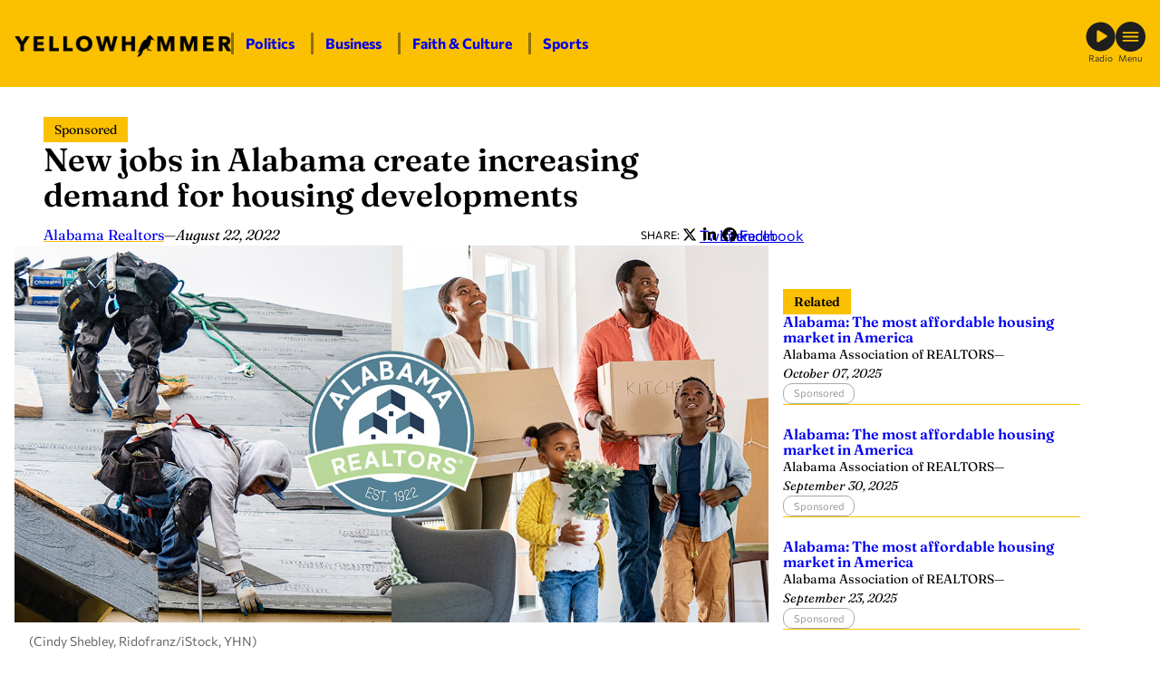

--- FILE ---
content_type: text/html; charset=UTF-8
request_url: https://yellowhammernews.com/new-jobs-in-alabama-create-increasing-demand-for-housing-developments-3/
body_size: 23598
content:
<!DOCTYPE html>
<html lang="en-US" class="fw fw--new-jobs-in-alabama-create-increasing-demand-for-housing-developments-3 fw--type-post fw--single">
<head>
	<meta charset="UTF-8" />
	
<script>
	document.documentElement.classList.add( "fw--js" );
</script>
<meta name="viewport" content="width=device-width, initial-scale=1" />
<meta name='robots' content='index, follow, max-image-preview:large, max-snippet:-1, max-video-preview:-1' />
	<style>img:is([sizes="auto" i], [sizes^="auto," i]) { contain-intrinsic-size: 3000px 1500px }</style>
	
	<!-- This site is optimized with the Yoast SEO Premium plugin v26.7 (Yoast SEO v26.8) - https://yoast.com/product/yoast-seo-premium-wordpress/ -->
	<title>New jobs in Alabama create increasing demand for housing developments - Yellowhammer News</title>
	<link rel="canonical" href="https://yellowhammernews.com/new-jobs-in-alabama-create-increasing-demand-for-housing-developments-3/" />
	<meta property="og:locale" content="en_US" />
	<meta property="og:type" content="article" />
	<meta property="og:title" content="New jobs in Alabama create increasing demand for housing developments" />
	<meta property="og:description" content="In 2021, Alabama landed 247 economic development projects with plans to create 10,200 direct new jobs and $7.7 billion in capital investment for communities from Huntsville to Selma, according to the 2021 New and Expanding Industries report from the Alabama Department of Commerce. The projects represent both new companies to Alabama and existing companies announcing [&hellip;]" />
	<meta property="og:url" content="https://yellowhammernews.com/new-jobs-in-alabama-create-increasing-demand-for-housing-developments-3/" />
	<meta property="og:site_name" content="Yellowhammer News" />
	<meta property="article:publisher" content="https://facebook.com/YHN/" />
	<meta property="article:published_time" content="2022-08-22T13:00:05+00:00" />
	<meta property="og:image" content="https://yellowhammernews.com/wp-content/uploads/2022/08/Realtors-Construction-Housing-Moving.jpg" />
	<meta property="og:image:width" content="1200" />
	<meta property="og:image:height" content="600" />
	<meta property="og:image:type" content="image/jpeg" />
	<meta name="author" content="Alabama Realtors" />
	<meta name="twitter:card" content="summary_large_image" />
	<meta name="twitter:creator" content="@yhn" />
	<meta name="twitter:site" content="@yhn" />
	<meta name="twitter:label1" content="Written by" />
	<meta name="twitter:data1" content="Alabama Realtors" />
	<meta name="twitter:label2" content="Est. reading time" />
	<meta name="twitter:data2" content="2 minutes" />
	<script type="application/ld+json" class="yoast-schema-graph">{"@context":"https://schema.org","@graph":[{"@type":"Article","@id":"https://yellowhammernews.com/new-jobs-in-alabama-create-increasing-demand-for-housing-developments-3/#article","isPartOf":{"@id":"https://yellowhammernews.com/new-jobs-in-alabama-create-increasing-demand-for-housing-developments-3/"},"author":[{"@id":"https://yellowhammernews.com/#/schema/person/image/298515966755f8f46ce6738f68920412"}],"headline":"New jobs in Alabama create increasing demand for housing developments","datePublished":"2022-08-22T13:00:05+00:00","mainEntityOfPage":{"@id":"https://yellowhammernews.com/new-jobs-in-alabama-create-increasing-demand-for-housing-developments-3/"},"wordCount":420,"publisher":{"@id":"https://yellowhammernews.com/#organization"},"image":{"@id":"https://yellowhammernews.com/new-jobs-in-alabama-create-increasing-demand-for-housing-developments-3/#primaryimage"},"thumbnailUrl":"https://yellowhammernews.com/wp-content/uploads/2022/08/Realtors-Construction-Housing-Moving.jpg","keywords":["alabama jobs","alabama realtors","Economic Development","home buying","Huntsville","real estate"],"articleSection":["Business","Lifestyle","Sponsored"],"inLanguage":"en-US","copyrightYear":"2022","copyrightHolder":{"@id":"https://yellowhammernews.com/#organization"}},{"@type":"WebPage","@id":"https://yellowhammernews.com/new-jobs-in-alabama-create-increasing-demand-for-housing-developments-3/","url":"https://yellowhammernews.com/new-jobs-in-alabama-create-increasing-demand-for-housing-developments-3/","name":"New jobs in Alabama create increasing demand for housing developments - Yellowhammer News","isPartOf":{"@id":"https://yellowhammernews.com/#website"},"primaryImageOfPage":{"@id":"https://yellowhammernews.com/new-jobs-in-alabama-create-increasing-demand-for-housing-developments-3/#primaryimage"},"image":{"@id":"https://yellowhammernews.com/new-jobs-in-alabama-create-increasing-demand-for-housing-developments-3/#primaryimage"},"thumbnailUrl":"https://yellowhammernews.com/wp-content/uploads/2022/08/Realtors-Construction-Housing-Moving.jpg","datePublished":"2022-08-22T13:00:05+00:00","breadcrumb":{"@id":"https://yellowhammernews.com/new-jobs-in-alabama-create-increasing-demand-for-housing-developments-3/#breadcrumb"},"inLanguage":"en-US","potentialAction":[{"@type":"ReadAction","target":["https://yellowhammernews.com/new-jobs-in-alabama-create-increasing-demand-for-housing-developments-3/"]}]},{"@type":"ImageObject","inLanguage":"en-US","@id":"https://yellowhammernews.com/new-jobs-in-alabama-create-increasing-demand-for-housing-developments-3/#primaryimage","url":"https://yellowhammernews.com/wp-content/uploads/2022/08/Realtors-Construction-Housing-Moving.jpg","contentUrl":"https://yellowhammernews.com/wp-content/uploads/2022/08/Realtors-Construction-Housing-Moving.jpg","width":1200,"height":600,"caption":"(Cindy Shebley, Ridofranz/iStock, YHN)"},{"@type":"BreadcrumbList","@id":"https://yellowhammernews.com/new-jobs-in-alabama-create-increasing-demand-for-housing-developments-3/#breadcrumb","itemListElement":[{"@type":"ListItem","position":1,"name":"Home","item":"https://yellowhammernews.com/"},{"@type":"ListItem","position":2,"name":"News","item":"https://yellowhammernews.com/news/"},{"@type":"ListItem","position":3,"name":"New jobs in Alabama create increasing demand for housing developments"}]},{"@type":"WebSite","@id":"https://yellowhammernews.com/#website","url":"https://yellowhammernews.com/","name":"Yellowhammer News","description":"Alabama’s Home for News","publisher":{"@id":"https://yellowhammernews.com/#organization"},"potentialAction":[{"@type":"SearchAction","target":{"@type":"EntryPoint","urlTemplate":"https://yellowhammernews.com/?s={search_term_string}"},"query-input":{"@type":"PropertyValueSpecification","valueRequired":true,"valueName":"search_term_string"}}],"inLanguage":"en-US"},{"@type":"Organization","@id":"https://yellowhammernews.com/#organization","name":"Yellowhammer News","alternateName":"YHN","url":"https://yellowhammernews.com/","logo":{"@type":"ImageObject","inLanguage":"en-US","@id":"https://yellowhammernews.com/#/schema/logo/image/","url":"https://yellowhammernews.com/wp-content/uploads/2025/06/YHN-Site-Icon.png","contentUrl":"https://yellowhammernews.com/wp-content/uploads/2025/06/YHN-Site-Icon.png","width":696,"height":696,"caption":"Yellowhammer News"},"image":{"@id":"https://yellowhammernews.com/#/schema/logo/image/"},"sameAs":["https://facebook.com/YHN/","https://x.com/yhn","https://www.linkedin.com/company/yellowhammer-multimedia-llc","https://www.instagram.com/yellowhammernews/"]},{"@type":"Person","@id":"https://yellowhammernews.com/#/schema/person/image/298515966755f8f46ce6738f68920412","name":"Alabama Realtors","image":{"@type":"ImageObject","inLanguage":"en-US","@id":"https://yellowhammernews.com/#/schema/person/image/23494c9101089ad44ae88ce9d2f56aac","url":"https://secure.gravatar.com/avatar/?s=96&d=mm&r=g","contentUrl":"https://secure.gravatar.com/avatar/?s=96&d=mm&r=g","caption":"Alabama Realtors"},"sameAs":["https://www.alabamarealtors.com/"],"url":"https://yellowhammernews.com/author/alabama-realtors/"}]}</script>
	<!-- / Yoast SEO Premium plugin. -->


<title>New jobs in Alabama create increasing demand for housing developments - Yellowhammer News</title>
<script id="wpp-js" src="https://yellowhammernews.com/wp-content/plugins/wordpress-popular-posts/assets/js/wpp.min.js?ver=7.3.6" data-sampling="0" data-sampling-rate="100" data-api-url="https://yellowhammernews.com/wp-json/wordpress-popular-posts" data-post-id="192747" data-token="8f95492703" data-lang="0" data-debug="0"></script>
<style id='wp-block-image-inline-css'>
.wp-block-image>a,.wp-block-image>figure>a{display:inline-block}.wp-block-image img{box-sizing:border-box;height:auto;max-width:100%;vertical-align:bottom}@media not (prefers-reduced-motion){.wp-block-image img.hide{visibility:hidden}.wp-block-image img.show{animation:show-content-image .4s}}.wp-block-image[style*=border-radius] img,.wp-block-image[style*=border-radius]>a{border-radius:inherit}.wp-block-image.has-custom-border img{box-sizing:border-box}.wp-block-image.aligncenter{text-align:center}.wp-block-image.alignfull>a,.wp-block-image.alignwide>a{width:100%}.wp-block-image.alignfull img,.wp-block-image.alignwide img{height:auto;width:100%}.wp-block-image .aligncenter,.wp-block-image .alignleft,.wp-block-image .alignright,.wp-block-image.aligncenter,.wp-block-image.alignleft,.wp-block-image.alignright{display:table}.wp-block-image .aligncenter>figcaption,.wp-block-image .alignleft>figcaption,.wp-block-image .alignright>figcaption,.wp-block-image.aligncenter>figcaption,.wp-block-image.alignleft>figcaption,.wp-block-image.alignright>figcaption{caption-side:bottom;display:table-caption}.wp-block-image .alignleft{float:left;margin:.5em 1em .5em 0}.wp-block-image .alignright{float:right;margin:.5em 0 .5em 1em}.wp-block-image .aligncenter{margin-left:auto;margin-right:auto}.wp-block-image :where(figcaption){margin-bottom:1em;margin-top:.5em}.wp-block-image.is-style-circle-mask img{border-radius:9999px}@supports ((-webkit-mask-image:none) or (mask-image:none)) or (-webkit-mask-image:none){.wp-block-image.is-style-circle-mask img{border-radius:0;-webkit-mask-image:url('data:image/svg+xml;utf8,<svg viewBox="0 0 100 100" xmlns="http://www.w3.org/2000/svg"><circle cx="50" cy="50" r="50"/></svg>');mask-image:url('data:image/svg+xml;utf8,<svg viewBox="0 0 100 100" xmlns="http://www.w3.org/2000/svg"><circle cx="50" cy="50" r="50"/></svg>');mask-mode:alpha;-webkit-mask-position:center;mask-position:center;-webkit-mask-repeat:no-repeat;mask-repeat:no-repeat;-webkit-mask-size:contain;mask-size:contain}}:root :where(.wp-block-image.is-style-rounded img,.wp-block-image .is-style-rounded img){border-radius:9999px}.wp-block-image figure{margin:0}.wp-lightbox-container{display:flex;flex-direction:column;position:relative}.wp-lightbox-container img{cursor:zoom-in}.wp-lightbox-container img:hover+button{opacity:1}.wp-lightbox-container button{align-items:center;-webkit-backdrop-filter:blur(16px) saturate(180%);backdrop-filter:blur(16px) saturate(180%);background-color:#5a5a5a40;border:none;border-radius:4px;cursor:zoom-in;display:flex;height:20px;justify-content:center;opacity:0;padding:0;position:absolute;right:16px;text-align:center;top:16px;width:20px;z-index:100}@media not (prefers-reduced-motion){.wp-lightbox-container button{transition:opacity .2s ease}}.wp-lightbox-container button:focus-visible{outline:3px auto #5a5a5a40;outline:3px auto -webkit-focus-ring-color;outline-offset:3px}.wp-lightbox-container button:hover{cursor:pointer;opacity:1}.wp-lightbox-container button:focus{opacity:1}.wp-lightbox-container button:focus,.wp-lightbox-container button:hover,.wp-lightbox-container button:not(:hover):not(:active):not(.has-background){background-color:#5a5a5a40;border:none}.wp-lightbox-overlay{box-sizing:border-box;cursor:zoom-out;height:100vh;left:0;overflow:hidden;position:fixed;top:0;visibility:hidden;width:100%;z-index:100000}.wp-lightbox-overlay .close-button{align-items:center;cursor:pointer;display:flex;justify-content:center;min-height:40px;min-width:40px;padding:0;position:absolute;right:calc(env(safe-area-inset-right) + 16px);top:calc(env(safe-area-inset-top) + 16px);z-index:5000000}.wp-lightbox-overlay .close-button:focus,.wp-lightbox-overlay .close-button:hover,.wp-lightbox-overlay .close-button:not(:hover):not(:active):not(.has-background){background:none;border:none}.wp-lightbox-overlay .lightbox-image-container{height:var(--wp--lightbox-container-height);left:50%;overflow:hidden;position:absolute;top:50%;transform:translate(-50%,-50%);transform-origin:top left;width:var(--wp--lightbox-container-width);z-index:9999999999}.wp-lightbox-overlay .wp-block-image{align-items:center;box-sizing:border-box;display:flex;height:100%;justify-content:center;margin:0;position:relative;transform-origin:0 0;width:100%;z-index:3000000}.wp-lightbox-overlay .wp-block-image img{height:var(--wp--lightbox-image-height);min-height:var(--wp--lightbox-image-height);min-width:var(--wp--lightbox-image-width);width:var(--wp--lightbox-image-width)}.wp-lightbox-overlay .wp-block-image figcaption{display:none}.wp-lightbox-overlay button{background:none;border:none}.wp-lightbox-overlay .scrim{background-color:#fff;height:100%;opacity:.9;position:absolute;width:100%;z-index:2000000}.wp-lightbox-overlay.active{visibility:visible}@media not (prefers-reduced-motion){.wp-lightbox-overlay.active{animation:turn-on-visibility .25s both}.wp-lightbox-overlay.active img{animation:turn-on-visibility .35s both}.wp-lightbox-overlay.show-closing-animation:not(.active){animation:turn-off-visibility .35s both}.wp-lightbox-overlay.show-closing-animation:not(.active) img{animation:turn-off-visibility .25s both}.wp-lightbox-overlay.zoom.active{animation:none;opacity:1;visibility:visible}.wp-lightbox-overlay.zoom.active .lightbox-image-container{animation:lightbox-zoom-in .4s}.wp-lightbox-overlay.zoom.active .lightbox-image-container img{animation:none}.wp-lightbox-overlay.zoom.active .scrim{animation:turn-on-visibility .4s forwards}.wp-lightbox-overlay.zoom.show-closing-animation:not(.active){animation:none}.wp-lightbox-overlay.zoom.show-closing-animation:not(.active) .lightbox-image-container{animation:lightbox-zoom-out .4s}.wp-lightbox-overlay.zoom.show-closing-animation:not(.active) .lightbox-image-container img{animation:none}.wp-lightbox-overlay.zoom.show-closing-animation:not(.active) .scrim{animation:turn-off-visibility .4s forwards}}@keyframes show-content-image{0%{visibility:hidden}99%{visibility:hidden}to{visibility:visible}}@keyframes turn-on-visibility{0%{opacity:0}to{opacity:1}}@keyframes turn-off-visibility{0%{opacity:1;visibility:visible}99%{opacity:0;visibility:visible}to{opacity:0;visibility:hidden}}@keyframes lightbox-zoom-in{0%{transform:translate(calc((-100vw + var(--wp--lightbox-scrollbar-width))/2 + var(--wp--lightbox-initial-left-position)),calc(-50vh + var(--wp--lightbox-initial-top-position))) scale(var(--wp--lightbox-scale))}to{transform:translate(-50%,-50%) scale(1)}}@keyframes lightbox-zoom-out{0%{transform:translate(-50%,-50%) scale(1);visibility:visible}99%{visibility:visible}to{transform:translate(calc((-100vw + var(--wp--lightbox-scrollbar-width))/2 + var(--wp--lightbox-initial-left-position)),calc(-50vh + var(--wp--lightbox-initial-top-position))) scale(var(--wp--lightbox-scale));visibility:hidden}}
</style>
<style id='wp-block-paragraph-inline-css'>
.is-small-text{font-size:.875em}.is-regular-text{font-size:1em}.is-large-text{font-size:2.25em}.is-larger-text{font-size:3em}.has-drop-cap:not(:focus):first-letter{float:left;font-size:8.4em;font-style:normal;font-weight:100;line-height:.68;margin:.05em .1em 0 0;text-transform:uppercase}body.rtl .has-drop-cap:not(:focus):first-letter{float:none;margin-left:.1em}p.has-drop-cap.has-background{overflow:hidden}:root :where(p.has-background){padding:1.25em 2.375em}:where(p.has-text-color:not(.has-link-color)) a{color:inherit}p.has-text-align-left[style*="writing-mode:vertical-lr"],p.has-text-align-right[style*="writing-mode:vertical-rl"]{rotate:180deg}
</style>
<style id='wp-block-group-inline-css'>
.wp-block-group{box-sizing:border-box}:where(.wp-block-group.wp-block-group-is-layout-constrained){position:relative}
</style>
<link rel='stylesheet' id='frmwrk-responsive-wrapper-style-css' href='https://yellowhammernews.com/wp-content/plugins/frmwrk-blocks/responsive-wrapper/min/responsive-wrapper.css?ver=1748725319' media='all' />
<style id='wp-block-spacer-inline-css'>
.wp-block-spacer{clear:both}
</style>
<link rel='stylesheet' id='frmwrk-link-wrapper-style-css' href='https://yellowhammernews.com/wp-content/plugins/frmwrk-blocks/link-wrapper/min/link-wrapper.css?ver=1748725289' media='all' />
<style id='wp-block-search-inline-css'>
.wp-block-search__button{margin-left:10px;word-break:normal}.wp-block-search__button.has-icon{line-height:0}.wp-block-search__button svg{height:1.25em;min-height:24px;min-width:24px;width:1.25em;fill:currentColor;vertical-align:text-bottom}:where(.wp-block-search__button){border:1px solid #ccc;padding:6px 10px}.wp-block-search__inside-wrapper{display:flex;flex:auto;flex-wrap:nowrap;max-width:100%}.wp-block-search__label{width:100%}.wp-block-search__input{appearance:none;border:1px solid #949494;flex-grow:1;margin-left:0;margin-right:0;min-width:3rem;padding:8px;text-decoration:unset!important}.wp-block-search.wp-block-search__button-only .wp-block-search__button{box-sizing:border-box;display:flex;flex-shrink:0;justify-content:center;margin-left:0;max-width:100%}.wp-block-search.wp-block-search__button-only .wp-block-search__inside-wrapper{min-width:0!important;transition-property:width}.wp-block-search.wp-block-search__button-only .wp-block-search__input{flex-basis:100%;transition-duration:.3s}.wp-block-search.wp-block-search__button-only.wp-block-search__searchfield-hidden,.wp-block-search.wp-block-search__button-only.wp-block-search__searchfield-hidden .wp-block-search__inside-wrapper{overflow:hidden}.wp-block-search.wp-block-search__button-only.wp-block-search__searchfield-hidden .wp-block-search__input{border-left-width:0!important;border-right-width:0!important;flex-basis:0;flex-grow:0;margin:0;min-width:0!important;padding-left:0!important;padding-right:0!important;width:0!important}:where(.wp-block-search__input){font-family:inherit;font-size:inherit;font-style:inherit;font-weight:inherit;letter-spacing:inherit;line-height:inherit;text-transform:inherit}:where(.wp-block-search__button-inside .wp-block-search__inside-wrapper){border:1px solid #949494;box-sizing:border-box;padding:4px}:where(.wp-block-search__button-inside .wp-block-search__inside-wrapper) .wp-block-search__input{border:none;border-radius:0;padding:0 4px}:where(.wp-block-search__button-inside .wp-block-search__inside-wrapper) .wp-block-search__input:focus{outline:none}:where(.wp-block-search__button-inside .wp-block-search__inside-wrapper) :where(.wp-block-search__button){padding:4px 8px}.wp-block-search.aligncenter .wp-block-search__inside-wrapper{margin:auto}.wp-block[data-align=right] .wp-block-search.wp-block-search__button-only .wp-block-search__inside-wrapper{float:right}
</style>
<style id='wp-block-heading-inline-css'>
h1.has-background,h2.has-background,h3.has-background,h4.has-background,h5.has-background,h6.has-background{padding:1.25em 2.375em}h1.has-text-align-left[style*=writing-mode]:where([style*=vertical-lr]),h1.has-text-align-right[style*=writing-mode]:where([style*=vertical-rl]),h2.has-text-align-left[style*=writing-mode]:where([style*=vertical-lr]),h2.has-text-align-right[style*=writing-mode]:where([style*=vertical-rl]),h3.has-text-align-left[style*=writing-mode]:where([style*=vertical-lr]),h3.has-text-align-right[style*=writing-mode]:where([style*=vertical-rl]),h4.has-text-align-left[style*=writing-mode]:where([style*=vertical-lr]),h4.has-text-align-right[style*=writing-mode]:where([style*=vertical-rl]),h5.has-text-align-left[style*=writing-mode]:where([style*=vertical-lr]),h5.has-text-align-right[style*=writing-mode]:where([style*=vertical-rl]),h6.has-text-align-left[style*=writing-mode]:where([style*=vertical-lr]),h6.has-text-align-right[style*=writing-mode]:where([style*=vertical-rl]){rotate:180deg}
</style>
<style id='wp-block-columns-inline-css'>
.wp-block-columns{align-items:normal!important;box-sizing:border-box;display:flex;flex-wrap:wrap!important}@media (min-width:782px){.wp-block-columns{flex-wrap:nowrap!important}}.wp-block-columns.are-vertically-aligned-top{align-items:flex-start}.wp-block-columns.are-vertically-aligned-center{align-items:center}.wp-block-columns.are-vertically-aligned-bottom{align-items:flex-end}@media (max-width:781px){.wp-block-columns:not(.is-not-stacked-on-mobile)>.wp-block-column{flex-basis:100%!important}}@media (min-width:782px){.wp-block-columns:not(.is-not-stacked-on-mobile)>.wp-block-column{flex-basis:0;flex-grow:1}.wp-block-columns:not(.is-not-stacked-on-mobile)>.wp-block-column[style*=flex-basis]{flex-grow:0}}.wp-block-columns.is-not-stacked-on-mobile{flex-wrap:nowrap!important}.wp-block-columns.is-not-stacked-on-mobile>.wp-block-column{flex-basis:0;flex-grow:1}.wp-block-columns.is-not-stacked-on-mobile>.wp-block-column[style*=flex-basis]{flex-grow:0}:where(.wp-block-columns){margin-bottom:1.75em}:where(.wp-block-columns.has-background){padding:1.25em 2.375em}.wp-block-column{flex-grow:1;min-width:0;overflow-wrap:break-word;word-break:break-word}.wp-block-column.is-vertically-aligned-top{align-self:flex-start}.wp-block-column.is-vertically-aligned-center{align-self:center}.wp-block-column.is-vertically-aligned-bottom{align-self:flex-end}.wp-block-column.is-vertically-aligned-stretch{align-self:stretch}.wp-block-column.is-vertically-aligned-bottom,.wp-block-column.is-vertically-aligned-center,.wp-block-column.is-vertically-aligned-top{width:100%}
</style>
<link rel='stylesheet' id='wp-block-cover-css' href='https://yellowhammernews.com/wp-includes/blocks/cover/style.min.css?ver=6.8.3' media='all' />
<link rel='stylesheet' id='frmwrk-modal-style-css' href='https://yellowhammernews.com/wp-content/plugins/frmwrk-blocks/modal/min/modal.css?ver=1748725300' media='all' />
<link rel='stylesheet' id='frmwrk-ad-unit-style-css' href='https://yellowhammernews.com/wp-content/plugins/yhn-blocks/ad-unit/min/ad-unit.css?ver=1754336756' media='all' />
<link rel='stylesheet' id='frmwrk-components-style-css' href='https://yellowhammernews.com/wp-content/plugins/yhn-blocks/components/min/components.css?ver=1754336758' media='all' />
<style id='wp-block-post-title-inline-css'>
.wp-block-post-title{box-sizing:border-box;word-break:break-word}.wp-block-post-title :where(a){display:inline-block;font-family:inherit;font-size:inherit;font-style:inherit;font-weight:inherit;letter-spacing:inherit;line-height:inherit;text-decoration:inherit}
</style>
<style id='wp-block-post-date-inline-css'>
.wp-block-post-date{box-sizing:border-box}
</style>
<style id='wp-block-post-content-inline-css'>
.wp-block-post-content{display:flow-root}
</style>
<link rel='stylesheet' id='frmwrk-recent-news-style-css' href='https://yellowhammernews.com/wp-content/plugins/yhn-blocks/recent-news/min/recent-news.css?ver=1754336768' media='all' />
<link rel='stylesheet' id='frmwrk-related-news-style-css' href='https://yellowhammernews.com/wp-content/plugins/yhn-blocks/related-news/min/related-news.css?ver=1754336771' media='all' />
<link rel='stylesheet' id='wp-block-social-links-css' href='https://yellowhammernews.com/wp-includes/blocks/social-links/style.min.css?ver=6.8.3' media='all' />
<style id='wp-block-library-inline-css'>
:root{--wp-admin-theme-color:#007cba;--wp-admin-theme-color--rgb:0,124,186;--wp-admin-theme-color-darker-10:#006ba1;--wp-admin-theme-color-darker-10--rgb:0,107,161;--wp-admin-theme-color-darker-20:#005a87;--wp-admin-theme-color-darker-20--rgb:0,90,135;--wp-admin-border-width-focus:2px;--wp-block-synced-color:#7a00df;--wp-block-synced-color--rgb:122,0,223;--wp-bound-block-color:var(--wp-block-synced-color)}@media (min-resolution:192dpi){:root{--wp-admin-border-width-focus:1.5px}}.wp-element-button{cursor:pointer}:root{--wp--preset--font-size--normal:16px;--wp--preset--font-size--huge:42px}:root .has-very-light-gray-background-color{background-color:#eee}:root .has-very-dark-gray-background-color{background-color:#313131}:root .has-very-light-gray-color{color:#eee}:root .has-very-dark-gray-color{color:#313131}:root .has-vivid-green-cyan-to-vivid-cyan-blue-gradient-background{background:linear-gradient(135deg,#00d084,#0693e3)}:root .has-purple-crush-gradient-background{background:linear-gradient(135deg,#34e2e4,#4721fb 50%,#ab1dfe)}:root .has-hazy-dawn-gradient-background{background:linear-gradient(135deg,#faaca8,#dad0ec)}:root .has-subdued-olive-gradient-background{background:linear-gradient(135deg,#fafae1,#67a671)}:root .has-atomic-cream-gradient-background{background:linear-gradient(135deg,#fdd79a,#004a59)}:root .has-nightshade-gradient-background{background:linear-gradient(135deg,#330968,#31cdcf)}:root .has-midnight-gradient-background{background:linear-gradient(135deg,#020381,#2874fc)}.has-regular-font-size{font-size:1em}.has-larger-font-size{font-size:2.625em}.has-normal-font-size{font-size:var(--wp--preset--font-size--normal)}.has-huge-font-size{font-size:var(--wp--preset--font-size--huge)}.has-text-align-center{text-align:center}.has-text-align-left{text-align:left}.has-text-align-right{text-align:right}#end-resizable-editor-section{display:none}.aligncenter{clear:both}.items-justified-left{justify-content:flex-start}.items-justified-center{justify-content:center}.items-justified-right{justify-content:flex-end}.items-justified-space-between{justify-content:space-between}.screen-reader-text{border:0;clip-path:inset(50%);height:1px;margin:-1px;overflow:hidden;padding:0;position:absolute;width:1px;word-wrap:normal!important}.screen-reader-text:focus{background-color:#ddd;clip-path:none;color:#444;display:block;font-size:1em;height:auto;left:5px;line-height:normal;padding:15px 23px 14px;text-decoration:none;top:5px;width:auto;z-index:100000}html :where(.has-border-color){border-style:solid}html :where([style*=border-top-color]){border-top-style:solid}html :where([style*=border-right-color]){border-right-style:solid}html :where([style*=border-bottom-color]){border-bottom-style:solid}html :where([style*=border-left-color]){border-left-style:solid}html :where([style*=border-width]){border-style:solid}html :where([style*=border-top-width]){border-top-style:solid}html :where([style*=border-right-width]){border-right-style:solid}html :where([style*=border-bottom-width]){border-bottom-style:solid}html :where([style*=border-left-width]){border-left-style:solid}html :where(img[class*=wp-image-]){height:auto;max-width:100%}:where(figure){margin:0 0 1em}html :where(.is-position-sticky){--wp-admin--admin-bar--position-offset:var(--wp-admin--admin-bar--height,0px)}@media screen and (max-width:600px){html :where(.is-position-sticky){--wp-admin--admin-bar--position-offset:0px}}
</style>
<link rel='stylesheet' id='wp-components-css' href='https://yellowhammernews.com/wp-includes/css/dist/components/style.min.css?ver=6.8.3' media='all' />
<link rel='stylesheet' id='wp-preferences-css' href='https://yellowhammernews.com/wp-includes/css/dist/preferences/style.min.css?ver=6.8.3' media='all' />
<link rel='stylesheet' id='wp-block-editor-css' href='https://yellowhammernews.com/wp-includes/css/dist/block-editor/style.min.css?ver=6.8.3' media='all' />
<link rel='stylesheet' id='popup-maker-block-library-style-css' href='https://yellowhammernews.com/wp-content/plugins/popup-maker/dist/packages/block-library-style.css?ver=dbea705cfafe089d65f1' media='all' />
<style id='global-styles-inline-css'>
:root{--wp--preset--aspect-ratio--square: 1;--wp--preset--aspect-ratio--4-3: 4/3;--wp--preset--aspect-ratio--3-4: 3/4;--wp--preset--aspect-ratio--3-2: 3/2;--wp--preset--aspect-ratio--2-3: 2/3;--wp--preset--aspect-ratio--16-9: 16/9;--wp--preset--aspect-ratio--9-16: 9/16;--wp--preset--color--black: #000000;--wp--preset--color--cyan-bluish-gray: #abb8c3;--wp--preset--color--white: #ffffff;--wp--preset--color--pale-pink: #f78da7;--wp--preset--color--vivid-red: #cf2e2e;--wp--preset--color--luminous-vivid-orange: #ff6900;--wp--preset--color--luminous-vivid-amber: #fcb900;--wp--preset--color--light-green-cyan: #7bdcb5;--wp--preset--color--vivid-green-cyan: #00d084;--wp--preset--color--pale-cyan-blue: #8ed1fc;--wp--preset--color--vivid-cyan-blue: #0693e3;--wp--preset--color--vivid-purple: #9b51e0;--wp--preset--color--base: #ffffff;--wp--preset--color--contrast: #000000;--wp--preset--color--primary: #FBC100;--wp--preset--color--yhn-dark-gray: #333;--wp--preset--color--yhn-light-gray: #AAA;--wp--preset--gradient--vivid-cyan-blue-to-vivid-purple: linear-gradient(135deg,rgba(6,147,227,1) 0%,rgb(155,81,224) 100%);--wp--preset--gradient--light-green-cyan-to-vivid-green-cyan: linear-gradient(135deg,rgb(122,220,180) 0%,rgb(0,208,130) 100%);--wp--preset--gradient--luminous-vivid-amber-to-luminous-vivid-orange: linear-gradient(135deg,rgba(252,185,0,1) 0%,rgba(255,105,0,1) 100%);--wp--preset--gradient--luminous-vivid-orange-to-vivid-red: linear-gradient(135deg,rgba(255,105,0,1) 0%,rgb(207,46,46) 100%);--wp--preset--gradient--very-light-gray-to-cyan-bluish-gray: linear-gradient(135deg,rgb(238,238,238) 0%,rgb(169,184,195) 100%);--wp--preset--gradient--cool-to-warm-spectrum: linear-gradient(135deg,rgb(74,234,220) 0%,rgb(151,120,209) 20%,rgb(207,42,186) 40%,rgb(238,44,130) 60%,rgb(251,105,98) 80%,rgb(254,248,76) 100%);--wp--preset--gradient--blush-light-purple: linear-gradient(135deg,rgb(255,206,236) 0%,rgb(152,150,240) 100%);--wp--preset--gradient--blush-bordeaux: linear-gradient(135deg,rgb(254,205,165) 0%,rgb(254,45,45) 50%,rgb(107,0,62) 100%);--wp--preset--gradient--luminous-dusk: linear-gradient(135deg,rgb(255,203,112) 0%,rgb(199,81,192) 50%,rgb(65,88,208) 100%);--wp--preset--gradient--pale-ocean: linear-gradient(135deg,rgb(255,245,203) 0%,rgb(182,227,212) 50%,rgb(51,167,181) 100%);--wp--preset--gradient--electric-grass: linear-gradient(135deg,rgb(202,248,128) 0%,rgb(113,206,126) 100%);--wp--preset--gradient--midnight: linear-gradient(135deg,rgb(2,3,129) 0%,rgb(40,116,252) 100%);--wp--preset--font-size--small: 14px;--wp--preset--font-size--medium: 16px;--wp--preset--font-size--large: clamp(24px, 1.5rem + ((1vw - 3.2px) * 1), 24px);--wp--preset--font-size--x-large: clamp(26px, 1.625rem + ((1vw - 3.2px) * 0.417), 30px);--wp--preset--font-size--xx-large: clamp(32px, 2rem + ((1vw - 3.2px) * 0.417), 36px);--wp--preset--font-family--body: Commissioner, sans-serif;--wp--preset--font-family--heading: Fraunces, serif;--wp--preset--spacing--20: 24px;--wp--preset--spacing--30: clamp(30px, 3.51vw, 36px);--wp--preset--spacing--40: clamp(36px, 2.8vw, 48px);--wp--preset--spacing--50: clamp(48px, 3.4vw, 60px);--wp--preset--spacing--60: clamp(60px, 7.03vw, 72px);--wp--preset--spacing--70: clamp(72px, 8.2vw, 84px);--wp--preset--spacing--80: clamp(84px, 9.375vw, 96px);--wp--preset--spacing--10: 12px;--wp--preset--shadow--natural: 6px 6px 9px rgba(0, 0, 0, 0.2);--wp--preset--shadow--deep: 12px 12px 50px rgba(0, 0, 0, 0.4);--wp--preset--shadow--sharp: 6px 6px 0px rgba(0, 0, 0, 0.2);--wp--preset--shadow--outlined: 6px 6px 0px -3px rgba(255, 255, 255, 1), 6px 6px rgba(0, 0, 0, 1);--wp--preset--shadow--crisp: 6px 6px 0px rgba(0, 0, 0, 1);--wp--custom--spacing--section-gap: clamp( 36px, 4.68vw, 48px );--wp--custom--spacing--block-gap: 24px;--wp--custom--typography--root--font-family: var(--wp--preset--font-family--body);--wp--custom--typography--root--font-size: var(--wp--preset--font-size--medium);--wp--custom--typography--root--font-style: normal;--wp--custom--typography--root--font-weight: normal;--wp--custom--typography--root--line-height: 1.5;--wp--custom--typography--root--letter-spacing: normal;--wp--custom--typography--root--text-transform: none;--wp--custom--typography--heading--font-family: var(--wp--preset--font-family--heading);--wp--custom--typography--heading--font-size: var(--wp--preset--font-size--large);--wp--custom--typography--heading--font-style: normal;--wp--custom--typography--heading--font-weight: 600;--wp--custom--typography--heading--letter-spacing: normal;--wp--custom--typography--heading--line-height: 1.1;--wp--custom--typography--heading--text-transform: none;--wp--custom--typography--heading--1--font-size: var(--wp--preset--font-size--xx-large);--wp--custom--typography--heading--2--font-size: var(--wp--preset--font-size--large);--wp--custom--typography--heading--3--font-size: var(--wp--preset--font-size--medium);--wp--custom--typography--heading--4--font-family: var(--wp--preset--font-family--body);--wp--custom--typography--heading--4--font-size: var(--wp--preset--font-size--medium);--wp--custom--typography--heading--4--font-weight: bold;--wp--custom--typography--heading--4--text-transform: uppercase;--wp--custom--typography--heading--5--font-family: var(--wp--preset--font-family--body);--wp--custom--typography--heading--5--font-size: var(--wp--preset--font-size--medium);--wp--custom--typography--heading--5--font-weight: bold;--wp--custom--typography--heading--5--text-transform: uppercase;--wp--custom--typography--heading--6--font-family: var(--wp--preset--font-family--body);--wp--custom--typography--heading--6--font-size: var(--wp--preset--font-size--medium);--wp--custom--typography--heading--6--font-weight: bold;--wp--custom--typography--heading--6--text-transform: uppercase;}:root { --wp--style--global--content-size: 728px;--wp--style--global--wide-size: 1280px; }:where(body) { margin: 0; }.wp-site-blocks { padding-top: var(--wp--style--root--padding-top); padding-bottom: var(--wp--style--root--padding-bottom); }.has-global-padding { padding-right: var(--wp--style--root--padding-right); padding-left: var(--wp--style--root--padding-left); }.has-global-padding > .alignfull { margin-right: calc(var(--wp--style--root--padding-right) * -1); margin-left: calc(var(--wp--style--root--padding-left) * -1); }.has-global-padding :where(:not(.alignfull.is-layout-flow) > .has-global-padding:not(.wp-block-block, .alignfull)) { padding-right: 0; padding-left: 0; }.has-global-padding :where(:not(.alignfull.is-layout-flow) > .has-global-padding:not(.wp-block-block, .alignfull)) > .alignfull { margin-left: 0; margin-right: 0; }.wp-site-blocks > .alignleft { float: left; margin-right: 2em; }.wp-site-blocks > .alignright { float: right; margin-left: 2em; }.wp-site-blocks > .aligncenter { justify-content: center; margin-left: auto; margin-right: auto; }:where(.wp-site-blocks) > * { margin-block-start: var(--wp--custom--spacing--block-gap); margin-block-end: 0; }:where(.wp-site-blocks) > :first-child { margin-block-start: 0; }:where(.wp-site-blocks) > :last-child { margin-block-end: 0; }:root { --wp--style--block-gap: var(--wp--custom--spacing--block-gap); }:root :where(.is-layout-flow) > :first-child{margin-block-start: 0;}:root :where(.is-layout-flow) > :last-child{margin-block-end: 0;}:root :where(.is-layout-flow) > *{margin-block-start: var(--wp--custom--spacing--block-gap);margin-block-end: 0;}:root :where(.is-layout-constrained) > :first-child{margin-block-start: 0;}:root :where(.is-layout-constrained) > :last-child{margin-block-end: 0;}:root :where(.is-layout-constrained) > *{margin-block-start: var(--wp--custom--spacing--block-gap);margin-block-end: 0;}:root :where(.is-layout-flex){gap: var(--wp--custom--spacing--block-gap);}:root :where(.is-layout-grid){gap: var(--wp--custom--spacing--block-gap);}.is-layout-flow > .alignleft{float: left;margin-inline-start: 0;margin-inline-end: 2em;}.is-layout-flow > .alignright{float: right;margin-inline-start: 2em;margin-inline-end: 0;}.is-layout-flow > .aligncenter{margin-left: auto !important;margin-right: auto !important;}.is-layout-constrained > .alignleft{float: left;margin-inline-start: 0;margin-inline-end: 2em;}.is-layout-constrained > .alignright{float: right;margin-inline-start: 2em;margin-inline-end: 0;}.is-layout-constrained > .aligncenter{margin-left: auto !important;margin-right: auto !important;}.is-layout-constrained > :where(:not(.alignleft):not(.alignright):not(.alignfull)){max-width: var(--wp--style--global--content-size);margin-left: auto !important;margin-right: auto !important;}.is-layout-constrained > .alignwide{max-width: var(--wp--style--global--wide-size);}body .is-layout-flex{display: flex;}.is-layout-flex{flex-wrap: wrap;align-items: center;}.is-layout-flex > :is(*, div){margin: 0;}body .is-layout-grid{display: grid;}.is-layout-grid > :is(*, div){margin: 0;}body{background-color: var(--wp--preset--color--base);color: var(--wp--preset--color--contrast);font-family: var(--wp--custom--typography--root--font-family);font-size: var(--wp--custom--typography--root--font-size);font-style: var(--wp--custom--typography--root--font-style);font-weight: var(--wp--custom--typography--root--font-weight);letter-spacing: var(--wp--custom--typography--root--letter-spacing);line-height: var(--wp--custom--typography--root--line-height);--wp--style--root--padding-top: 0;--wp--style--root--padding-right: calc(16px + env(safe-area-inset-right));--wp--style--root--padding-bottom: 0;--wp--style--root--padding-left: calc(16px + env(safe-area-inset-left));text-transform: var(--wp--custom--typography--root--text-transform);}a:where(:not(.wp-element-button)){color: var(--wp--preset--color--contrast);text-decoration: underline;}:root :where(a:where(:not(.wp-element-button)):hover){color: var(--wp--preset--color--contrast);}:root :where(a:where(:not(.wp-element-button)):focus){color: var(--wp--preset--color--contrast);text-decoration: underline;}:root :where(a:where(:not(.wp-element-button)):active){color: var(--wp--preset--color--contrast);}h1, h2, h3, h4, h5, h6{color: var(--wp--preset--color--contrast);font-family: var(--wp--custom--typography--heading--font-family);font-size: var(--wp--custom--typography--heading--font-size);font-style: var(--wp--custom--typography--heading--font-style);font-weight: var(--wp--custom--typography--heading--font-weight);letter-spacing: var(--wp--custom--typography--heading--letter-spacing);line-height: var(--wp--custom--typography--heading--line-height);text-transform: var(--wp--custom--typography--heading--text-transform);}h1{font-family: var(--wp--custom--typography--heading--1--font-family, var(--wp--custom--typography--heading--font-family));font-size: var(--wp--custom--typography--heading--1--font-size, var(--wp--custom--typography--heading--font-size));font-style: var(--wp--custom--typography--heading--1--font-style, var(--wp--custom--typography--heading--font-style));font-weight: var(--wp--custom--typography--heading--1--font-weight, var(--wp--custom--typography--heading--font-weight));letter-spacing: var(--wp--custom--typography--heading--1--letter-spacing, var(--wp--custom--typography--heading--letter-spacing));line-height: var(--wp--custom--typography--heading--1--line-height, var(--wp--custom--typography--heading--line-height));text-transform: var(--wp--custom--typography--heading--1--text-transform, var(--wp--custom--typography--heading--text-transform));}h2{font-family: var(--wp--custom--typography--heading--2--font-family, var(--wp--custom--typography--heading--font-family));font-size: var(--wp--custom--typography--heading--2--font-size, var(--wp--custom--typography--heading--font-size));font-style: var(--wp--custom--typography--heading--2--font-style, var(--wp--custom--typography--heading--font-style));font-weight: var(--wp--custom--typography--heading--2--font-weight, var(--wp--custom--typography--heading--font-weight));letter-spacing: var(--wp--custom--typography--heading--2--letter-spacing, var(--wp--custom--typography--heading--letter-spacing));line-height: var(--wp--custom--typography--heading--2--line-height, var(--wp--custom--typography--heading--line-height));text-transform: var(--wp--custom--typography--heading--2--text-transform, var(--wp--custom--typography--heading--text-transform));}h3{font-family: var(--wp--custom--typography--heading--3--font-family, var(--wp--custom--typography--heading--font-family));font-size: var(--wp--custom--typography--heading--3--font-size, var(--wp--custom--typography--heading--font-size));font-style: var(--wp--custom--typography--heading--3--font-style, var(--wp--custom--typography--heading--font-style));font-weight: var(--wp--custom--typography--heading--3--font-weight, var(--wp--custom--typography--heading--font-weight));letter-spacing: var(--wp--custom--typography--heading--3--letter-spacing, var(--wp--custom--typography--heading--letter-spacing));line-height: var(--wp--custom--typography--heading--3--line-height, var(--wp--custom--typography--heading--line-height));text-transform: var(--wp--custom--typography--heading--3--text-transform, var(--wp--custom--typography--heading--text-transform));}h4{font-family: var(--wp--custom--typography--heading--4--font-family, var(--wp--custom--typography--heading--font-family));font-size: var(--wp--custom--typography--heading--4--font-size, var(--wp--custom--typography--heading--font-size));font-style: var(--wp--custom--typography--heading--4--font-style, var(--wp--custom--typography--heading--font-style));font-weight: var(--wp--custom--typography--heading--4--font-weight, var(--wp--custom--typography--heading--font-weight));letter-spacing: var(--wp--custom--typography--heading--4--letter-spacing, var(--wp--custom--typography--heading--letter-spacing));line-height: var(--wp--custom--typography--heading--4--line-height, var(--wp--custom--typography--heading--line-height));text-transform: var(--wp--custom--typography--heading--4--text-transform, var(--wp--custom--typography--heading--text-transform));}h5{font-family: var(--wp--custom--typography--heading--5--font-family, var(--wp--custom--typography--heading--font-family));font-size: var(--wp--custom--typography--heading--5--font-size, var(--wp--custom--typography--heading--font-size));font-style: var(--wp--custom--typography--heading--5--font-style, var(--wp--custom--typography--heading--font-style));font-weight: var(--wp--custom--typography--heading--5--font-weight, var(--wp--custom--typography--heading--font-weight));letter-spacing: var(--wp--custom--typography--heading--5--letter-spacing, var(--wp--custom--typography--heading--letter-spacing));line-height: var(--wp--custom--typography--heading--5--line-height, var(--wp--custom--typography--heading--line-height));text-transform: var(--wp--custom--typography--heading--5--text-transform, var(--wp--custom--typography--heading--text-transform));}h6{font-family: var(--wp--custom--typography--heading--6--font-family, var(--wp--custom--typography--heading--font-family));font-size: var(--wp--custom--typography--heading--6--font-size, var(--wp--custom--typography--heading--font-size));font-style: var(--wp--custom--typography--heading--6--font-style, var(--wp--custom--typography--heading--font-style));font-weight: var(--wp--custom--typography--heading--6--font-weight, var(--wp--custom--typography--heading--font-weight));letter-spacing: var(--wp--custom--typography--heading--6--letter-spacing, var(--wp--custom--typography--heading--letter-spacing));line-height: var(--wp--custom--typography--heading--6--line-height, var(--wp--custom--typography--heading--line-height));text-transform: var(--wp--custom--typography--heading--6--text-transform, var(--wp--custom--typography--heading--text-transform));}:root :where(.wp-element-button, .wp-block-button__link){background-color: var(--wp--preset--color--primary);border-radius: 8px;border-color: var(--wp--preset--color--contrast);border-width: 1px;color: #fff;font-family: inherit;font-size: inherit;line-height: inherit;padding: calc(0.667em + 2px) calc(1.333em + 2px);text-decoration: none;}:root :where(.wp-element-button:hover, .wp-block-button__link:hover){background-color: var(--wp--preset--color--dark-gray);color: var(--wp--preset--color--base);}:root :where(.wp-element-button:focus, .wp-block-button__link:focus){background-color: var(--wp--preset--color--dark-gray);color: var(--wp--preset--color--base);}:root :where(.wp-element-button:active, .wp-block-button__link:active){background-color: var(--wp--preset--color--dark-gray);color: var(--wp--preset--color--light-gray);}.has-black-color{color: var(--wp--preset--color--black) !important;}.has-cyan-bluish-gray-color{color: var(--wp--preset--color--cyan-bluish-gray) !important;}.has-white-color{color: var(--wp--preset--color--white) !important;}.has-pale-pink-color{color: var(--wp--preset--color--pale-pink) !important;}.has-vivid-red-color{color: var(--wp--preset--color--vivid-red) !important;}.has-luminous-vivid-orange-color{color: var(--wp--preset--color--luminous-vivid-orange) !important;}.has-luminous-vivid-amber-color{color: var(--wp--preset--color--luminous-vivid-amber) !important;}.has-light-green-cyan-color{color: var(--wp--preset--color--light-green-cyan) !important;}.has-vivid-green-cyan-color{color: var(--wp--preset--color--vivid-green-cyan) !important;}.has-pale-cyan-blue-color{color: var(--wp--preset--color--pale-cyan-blue) !important;}.has-vivid-cyan-blue-color{color: var(--wp--preset--color--vivid-cyan-blue) !important;}.has-vivid-purple-color{color: var(--wp--preset--color--vivid-purple) !important;}.has-base-color{color: var(--wp--preset--color--base) !important;}.has-contrast-color{color: var(--wp--preset--color--contrast) !important;}.has-primary-color{color: var(--wp--preset--color--primary) !important;}.has-yhn-dark-gray-color{color: var(--wp--preset--color--yhn-dark-gray) !important;}.has-yhn-light-gray-color{color: var(--wp--preset--color--yhn-light-gray) !important;}.has-black-background-color{background-color: var(--wp--preset--color--black) !important;}.has-cyan-bluish-gray-background-color{background-color: var(--wp--preset--color--cyan-bluish-gray) !important;}.has-white-background-color{background-color: var(--wp--preset--color--white) !important;}.has-pale-pink-background-color{background-color: var(--wp--preset--color--pale-pink) !important;}.has-vivid-red-background-color{background-color: var(--wp--preset--color--vivid-red) !important;}.has-luminous-vivid-orange-background-color{background-color: var(--wp--preset--color--luminous-vivid-orange) !important;}.has-luminous-vivid-amber-background-color{background-color: var(--wp--preset--color--luminous-vivid-amber) !important;}.has-light-green-cyan-background-color{background-color: var(--wp--preset--color--light-green-cyan) !important;}.has-vivid-green-cyan-background-color{background-color: var(--wp--preset--color--vivid-green-cyan) !important;}.has-pale-cyan-blue-background-color{background-color: var(--wp--preset--color--pale-cyan-blue) !important;}.has-vivid-cyan-blue-background-color{background-color: var(--wp--preset--color--vivid-cyan-blue) !important;}.has-vivid-purple-background-color{background-color: var(--wp--preset--color--vivid-purple) !important;}.has-base-background-color{background-color: var(--wp--preset--color--base) !important;}.has-contrast-background-color{background-color: var(--wp--preset--color--contrast) !important;}.has-primary-background-color{background-color: var(--wp--preset--color--primary) !important;}.has-yhn-dark-gray-background-color{background-color: var(--wp--preset--color--yhn-dark-gray) !important;}.has-yhn-light-gray-background-color{background-color: var(--wp--preset--color--yhn-light-gray) !important;}.has-black-border-color{border-color: var(--wp--preset--color--black) !important;}.has-cyan-bluish-gray-border-color{border-color: var(--wp--preset--color--cyan-bluish-gray) !important;}.has-white-border-color{border-color: var(--wp--preset--color--white) !important;}.has-pale-pink-border-color{border-color: var(--wp--preset--color--pale-pink) !important;}.has-vivid-red-border-color{border-color: var(--wp--preset--color--vivid-red) !important;}.has-luminous-vivid-orange-border-color{border-color: var(--wp--preset--color--luminous-vivid-orange) !important;}.has-luminous-vivid-amber-border-color{border-color: var(--wp--preset--color--luminous-vivid-amber) !important;}.has-light-green-cyan-border-color{border-color: var(--wp--preset--color--light-green-cyan) !important;}.has-vivid-green-cyan-border-color{border-color: var(--wp--preset--color--vivid-green-cyan) !important;}.has-pale-cyan-blue-border-color{border-color: var(--wp--preset--color--pale-cyan-blue) !important;}.has-vivid-cyan-blue-border-color{border-color: var(--wp--preset--color--vivid-cyan-blue) !important;}.has-vivid-purple-border-color{border-color: var(--wp--preset--color--vivid-purple) !important;}.has-base-border-color{border-color: var(--wp--preset--color--base) !important;}.has-contrast-border-color{border-color: var(--wp--preset--color--contrast) !important;}.has-primary-border-color{border-color: var(--wp--preset--color--primary) !important;}.has-yhn-dark-gray-border-color{border-color: var(--wp--preset--color--yhn-dark-gray) !important;}.has-yhn-light-gray-border-color{border-color: var(--wp--preset--color--yhn-light-gray) !important;}.has-vivid-cyan-blue-to-vivid-purple-gradient-background{background: var(--wp--preset--gradient--vivid-cyan-blue-to-vivid-purple) !important;}.has-light-green-cyan-to-vivid-green-cyan-gradient-background{background: var(--wp--preset--gradient--light-green-cyan-to-vivid-green-cyan) !important;}.has-luminous-vivid-amber-to-luminous-vivid-orange-gradient-background{background: var(--wp--preset--gradient--luminous-vivid-amber-to-luminous-vivid-orange) !important;}.has-luminous-vivid-orange-to-vivid-red-gradient-background{background: var(--wp--preset--gradient--luminous-vivid-orange-to-vivid-red) !important;}.has-very-light-gray-to-cyan-bluish-gray-gradient-background{background: var(--wp--preset--gradient--very-light-gray-to-cyan-bluish-gray) !important;}.has-cool-to-warm-spectrum-gradient-background{background: var(--wp--preset--gradient--cool-to-warm-spectrum) !important;}.has-blush-light-purple-gradient-background{background: var(--wp--preset--gradient--blush-light-purple) !important;}.has-blush-bordeaux-gradient-background{background: var(--wp--preset--gradient--blush-bordeaux) !important;}.has-luminous-dusk-gradient-background{background: var(--wp--preset--gradient--luminous-dusk) !important;}.has-pale-ocean-gradient-background{background: var(--wp--preset--gradient--pale-ocean) !important;}.has-electric-grass-gradient-background{background: var(--wp--preset--gradient--electric-grass) !important;}.has-midnight-gradient-background{background: var(--wp--preset--gradient--midnight) !important;}.has-small-font-size{font-size: var(--wp--preset--font-size--small) !important;}.has-medium-font-size{font-size: var(--wp--preset--font-size--medium) !important;}.has-large-font-size{font-size: var(--wp--preset--font-size--large) !important;}.has-x-large-font-size{font-size: var(--wp--preset--font-size--x-large) !important;}.has-xx-large-font-size{font-size: var(--wp--preset--font-size--xx-large) !important;}.has-body-font-family{font-family: var(--wp--preset--font-family--body) !important;}.has-heading-font-family{font-family: var(--wp--preset--font-family--heading) !important;}
:root :where(.wp-block-heading a:where(:not(.wp-element-button))){color: inherit;text-decoration: none;}
:root :where(.wp-block-heading a:where(:not(.wp-element-button)):hover){color: var(--wp--preset--color--dark-gray);}
:root :where(.wp-block-heading a:where(:not(.wp-element-button)):focus){color: var(--wp--preset--color--dark-gray);text-decoration: underline;}
:root :where(.wp-block-post-title a:where(:not(.wp-element-button))){color: inherit;text-decoration: none;}
:root :where(.wp-block-post-title a:where(:not(.wp-element-button)):hover){color: var(--wp--preset--color--dark-gray);}
:root :where(.wp-block-post-title a:where(:not(.wp-element-button)):focus){color: var(--wp--preset--color--dark-gray);text-decoration: underline;}
:root :where(.wp-block-post-title a:where(:not(.wp-element-button)):active){color: var(--wp--preset--color--dark-gray);}
:root :where(.wp-block-post-date){font-size: var(--wp--preset--font-size--small);margin-top: 0;}
:root :where(.wp-block-post-date a:where(:not(.wp-element-button))){color: inherit;text-decoration: none;}
:root :where(.wp-block-post-date a:where(:not(.wp-element-button)):hover){color: var(--wp--preset--color--dark-gray);}
:root :where(.wp-block-post-date a:where(:not(.wp-element-button)):focus){color: var(--wp--preset--color--dark-gray);text-decoration: underline;}
:root :where(.wp-block-post-date a:where(:not(.wp-element-button)):active){color: var(--wp--preset--color--dark-gray);}
</style>
<style id='core-block-supports-inline-css'>
.wp-elements-2bbb897852e72ccf21a4b684194904b4 a:where(:not(.wp-element-button)){color:var(--wp--preset--color--yhn-dark-gray);}.wp-container-core-group-is-layout-6c531013{flex-wrap:nowrap;}.wp-container-core-group-is-layout-b6e95508{flex-wrap:nowrap;gap:var(--wp--preset--spacing--30);align-items:center;}.wp-elements-4df589582d57d6a7718b7e3e4a0f7fdc a:where(:not(.wp-element-button)){color:var(--wp--preset--color--yhn-dark-gray);}.wp-elements-2242b70c432fa9ad749bf62819b5eae4 a:where(:not(.wp-element-button)){color:var(--wp--preset--color--yhn-dark-gray);}.wp-container-core-group-is-layout-3d6a2ea8{justify-content:space-between;align-items:center;}.wp-elements-fda26c2a2ef25523c63d6641976516db a:where(:not(.wp-element-button)){color:var(--wp--preset--color--primary);}.wp-container-core-group-is-layout-7a9066b1{flex-wrap:nowrap;justify-content:space-between;align-items:center;}.wp-elements-a92b477e4fd6f385d732b77ead690ba2 a:where(:not(.wp-element-button)){color:var(--wp--preset--color--yhn-light-gray);}.wp-container-content-af3d81f1{flex-basis:8px;}.wp-container-core-group-is-layout-4b827052{gap:0;flex-direction:column;align-items:flex-start;}.wp-elements-20b56896d9fde671fde75914c4e515ce a:where(:not(.wp-element-button)){color:var(--wp--preset--color--yhn-light-gray);}.wp-container-core-columns-is-layout-28f84493{flex-wrap:nowrap;}.wp-container-core-cover-is-layout-12243e0f > :where(:not(.alignleft):not(.alignright):not(.alignfull)){max-width:100%;margin-left:auto !important;margin-right:auto !important;}.wp-container-core-cover-is-layout-12243e0f > .alignwide{max-width:100%;}.wp-container-core-cover-is-layout-12243e0f .alignfull{max-width:none;}.wp-container-core-group-is-layout-3b7ea385{flex-wrap:nowrap;gap:6px;}.wp-container-core-group-is-layout-fe1ad1e6{gap:6px;}.wp-container-core-group-is-layout-9366075c{justify-content:space-between;}.wp-container-core-group-is-layout-12dd3699 > :where(:not(.alignleft):not(.alignright):not(.alignfull)){margin-left:0 !important;}.wp-container-core-group-is-layout-ce155fab{flex-direction:column;align-items:center;}.wp-container-2{top:calc(81px + var(--wp-admin--admin-bar--position-offset, 0px));position:sticky;z-index:10;}.wp-elements-bbe247f1925bfdb6433bcacd67982869 a:where(:not(.wp-element-button)){color:var(--wp--preset--color--base);}.wp-container-core-group-is-layout-057e7797 > :where(:not(.alignleft):not(.alignright):not(.alignfull)){max-width:530px;margin-left:auto !important;margin-right:auto !important;}.wp-container-core-group-is-layout-057e7797 > .alignwide{max-width:530px;}.wp-container-core-group-is-layout-057e7797 .alignfull{max-width:none;}.wp-container-content-6388d5dc{flex-basis:100px;}.wp-container-core-group-is-layout-421549ea{flex-direction:column;align-items:flex-start;}
</style>
<style id='wp-block-template-skip-link-inline-css'>

		.skip-link.screen-reader-text {
			border: 0;
			clip-path: inset(50%);
			height: 1px;
			margin: -1px;
			overflow: hidden;
			padding: 0;
			position: absolute !important;
			width: 1px;
			word-wrap: normal !important;
		}

		.skip-link.screen-reader-text:focus {
			background-color: #eee;
			clip-path: none;
			color: #444;
			display: block;
			font-size: 1em;
			height: auto;
			left: 5px;
			line-height: normal;
			padding: 15px 23px 14px;
			text-decoration: none;
			top: 5px;
			width: auto;
			z-index: 100000;
		}
</style>
<link rel='stylesheet' id='h5ap-public-css' href='https://yellowhammernews.com/wp-content/plugins/html5-audio-player/assets/css/style.css?ver=2.5.3' media='all' />
<link rel='stylesheet' id='wordpress-popular-posts-css-css' href='https://yellowhammernews.com/wp-content/plugins/wordpress-popular-posts/assets/css/wpp.css?ver=7.3.6' media='all' />
<link rel='stylesheet' id='frmwrk-child-style-css' href='https://yellowhammernews.com/wp-content/themes/yellowhammernews.com/style.css?ver=1755139633' media='all' />
<link rel='stylesheet' id='frmwrk-child-radio-style-css' href='https://yellowhammernews.com/wp-content/themes/yellowhammernews.com/radio.css?ver=1752434212' media='all' />
<!-- Start of HubSpot Embed Code -->
<script type="text/javascript" id="hs-script-loader" async defer src="//js.hs-scripts.com/2007197.js"></script>
<!-- End of HubSpot Embed Code -->

<script data-ad-client="ca-pub-2237903672444947" async src="https://pagead2.googlesyndication.com/pagead/js/adsbygoogle.js"></script>
        <style>
            .mejs-container:has(.plyr) {
                height: auto;
                background: transparent
            }

            .mejs-container:has(.plyr) .mejs-controls {
                display: none
            }

            .h5ap_all {
                --shadow-color: 197deg 32% 65%;
                border-radius: 6px;
                box-shadow: 0px 0px 9.6px hsl(var(--shadow-color)/.36), 0 1.7px 1.9px 0px hsl(var(--shadow-color)/.36), 0 4.3px 1.8px -1.7px hsl(var(--shadow-color)/.36), -0.1px 10.6px 11.9px -2.5px hsl(var(--shadow-color)/.36);
                margin: 16px auto;
            }

            .h5ap_single_button {
                height: 50px;
            }
        </style>
    		<style>
			span.h5ap_single_button {
				display: inline-flex;
				justify-content: center;
				align-items: center;
			}

			.h5ap_single_button span {
				line-height: 0;
			}

			span#h5ap_single_button span svg {
				cursor: pointer;
			}

			#skin_default .plyr__control,
			#skin_default .plyr__time {
				color: #4f5b5f			}

			#skin_default .plyr__control:hover {
				background: #1aafff;
				color: #f5f5f5			}

			#skin_default .plyr__controls {
				background: #f5f5f5			}

			#skin_default .plyr__controls__item input {
				color: #1aafff			}

			.plyr {
				--plyr-color-main: #4f5b5f			}

			/* Custom Css */
					</style>
<!-- Google Tag Manager -->
<script>(function(w,d,s,l,i){w[l]=w[l]||[];w[l].push({'gtm.start':
new Date().getTime(),event:'gtm.js'});var f=d.getElementsByTagName(s)[0],
j=d.createElement(s),dl=l!='dataLayer'?'&l='+l:'';j.async=true;j.src=
'https://www.googletagmanager.com/gtm.js?id='+i+dl;f.parentNode.insertBefore(j,f);
})(window,document,'script','dataLayer','GTM-WH6LMR2');</script>
<!-- End Google Tag Manager -->
            <script type="text/javascript"><!--
                                function powerpress_pinw(pinw_url){window.open(pinw_url, 'PowerPressPlayer','toolbar=0,status=0,resizable=1,width=460,height=320');	return false;}
                //-->

                // tabnab protection
                window.addEventListener('load', function () {
                    // make all links have rel="noopener noreferrer"
                    document.querySelectorAll('a[target="_blank"]').forEach(link => {
                        link.setAttribute('rel', 'noopener noreferrer');
                    });
                });
            </script>
            	<style>img#wpstats{display:none}</style>
				<style type="text/css">.pp-podcast {opacity: 0;}</style>
		            <style id="wpp-loading-animation-styles">@-webkit-keyframes bgslide{from{background-position-x:0}to{background-position-x:-200%}}@keyframes bgslide{from{background-position-x:0}to{background-position-x:-200%}}.wpp-widget-block-placeholder,.wpp-shortcode-placeholder{margin:0 auto;width:60px;height:3px;background:#dd3737;background:linear-gradient(90deg,#dd3737 0%,#571313 10%,#dd3737 100%);background-size:200% auto;border-radius:3px;-webkit-animation:bgslide 1s infinite linear;animation:bgslide 1s infinite linear}</style>
            
		<!-- Google Tag Manager -->
		<script>
		(function(w, d, s, l, i) {
			w[l] = w[l] || [];
			w[l].push({
				'gtm.start':
				new Date().getTime(),
				event: 'gtm.js'
			});
			var f = d.getElementsByTagName(s)[0],
				j = d.createElement(s),
				dl = l != 'dataLayer' ? '&l=' + l : '';
			j.async = true;
			j.src =
			'https://www.googletagmanager.com/gtm.js?id=' + i + dl;
			f.parentNode.insertBefore(j, f);
		})(window, document, 'script', 'dataLayer', 'GTM-WH6LMR2');
		</script>
		<!-- End Google Tag Manager -->

		<!-- Google tag (gtag.js) -->
		<script async src="https://www.googletagmanager.com/gtag/js?id=G-2TRTEXDJTJ"></script>
		<script>
		window.dataLayer = window.dataLayer || [];
		function gtag() {
			dataLayer.push(arguments);
		}
		gtag('js', new Date());

		gtag('config', 'G-2TRTEXDJTJ');
		</script>
		<!-- End Google tag (gtag.js) -->

		<!-- Pinterest Meta Tag added by Pinterest Verify Meta Tag Plugin v1.3: http://tutskid.com/pinterest-verify-meta-tag/ -->
		<meta name="p:domain_verify" content="1bb21e647809aaf739789565c0783008"/>

		<link rel='dns-prefetch' href='//platform.twitter.com'/>
		<meta name="facebook-domain-verification" content="fvpdia85a47l02h4f4sfb3vs9dw33o"/>

		<script>
			//$ = window.jQuery;
		</script>

		<style class="wpcode-css-snippet">add_filter( 'unzip_file_use_ziparchive', '__return_false' );</style><style class='wp-fonts-local'>
@font-face{font-family:Commissioner;font-style:normal;font-weight:300 700;font-display:fallback;src:url('https://yellowhammernews.com/wp-content/themes/yellowhammernews.com/fonts/Commissioner.woff2') format('woff2');font-stretch:auto;}
@font-face{font-family:Fraunces;font-style:normal;font-weight:300 700;font-display:fallback;src:url('https://yellowhammernews.com/wp-content/themes/yellowhammernews.com/fonts/Fraunces.woff2') format('woff2');font-stretch:normal;}
@font-face{font-family:Fraunces;font-style:italic;font-weight:300 700;font-display:fallback;src:url('https://yellowhammernews.com/wp-content/themes/yellowhammernews.com/fonts/Fraunces-Italic.woff2') format('woff2');font-stretch:auto;}
</style>
<style type="text/css">.heading{width:10sec;}</style><link rel="icon" href="https://yellowhammernews.com/wp-content/uploads/2019/06/cropped-favicon-32x32.png" sizes="32x32" />
<link rel="icon" href="https://yellowhammernews.com/wp-content/uploads/2019/06/cropped-favicon-192x192.png" sizes="192x192" />
<link rel="apple-touch-icon" href="https://yellowhammernews.com/wp-content/uploads/2019/06/cropped-favicon-180x180.png" />
<meta name="msapplication-TileImage" content="https://yellowhammernews.com/wp-content/uploads/2019/06/cropped-favicon-270x270.png" />
<meta name="viewport" content="width=device-width, initial-scale=1, viewport-fit=cover">
</head>

<body class="fw-body wp-singular post-template-default single single-post postid-192747 single-format-standard wp-embed-responsive wp-theme-frmwrk wp-child-theme-yellowhammernewscom">

<div class="wp-site-blocks"><header class="fw-header wp-block-template-part">
<div class="wp-block-group fw-header__wrapper has-base-color has-primary-background-color has-text-color has-background has-link-color wp-elements-2bbb897852e72ccf21a4b684194904b4 has-global-padding is-layout-constrained wp-block-group-is-layout-constrained">
<div class="wp-block-group alignwide fw-header__content is-content-justification-space-between is-layout-flex wp-container-core-group-is-layout-3d6a2ea8 wp-block-group-is-layout-flex" style="padding-top:var(--wp--preset--spacing--20);padding-bottom:var(--wp--preset--spacing--20)">
<div class="wp-block-group is-nowrap is-layout-flex wp-container-core-group-is-layout-b6e95508 wp-block-group-is-layout-flex">
	<figure class="wp-block-image is-resized size-full fw-header__logo"><a href="/"><img decoding="async" src="/wp-content/themes/yellowhammernews.com/images/logo-black.png" alt="Yellow Hammer News" style="object-fit:contain;width:239px;height:24px"/></a></figure>
	


<div class="wp-block-frmwrk-responsive-wrapper fw-responsive-wrapper is-layout-flow wp-block-responsive-wrapper-is-layout-flow">
<div class="wp-block-frmwrk-responsive-container fw-responsive-wrapper__container fw-responsive-wrapper__container--desktop fw-responsive-wrapper__container--tablet">
<div class="wp-block-group fw-header__link-list is-nowrap is-layout-flex wp-container-core-group-is-layout-6c531013 wp-block-group-is-layout-flex">
<p style="text-decoration:none"><a href="/category/politics-2/"><strong>Politics</strong></a></p>



<p style="text-decoration:none"><a href="/category/business/"><strong>Business</strong></a></p>



<p style="text-decoration:none"><a href="/category/faithandculture/"><strong>Faith &amp; Culture</strong></a></p>



<p style="text-decoration:none"><a href="/category/sports/"><strong>Sports</strong></a></p>
</div>
</div>
</div>
</div>



<div class="wp-block-group is-nowrap is-layout-flex wp-container-core-group-is-layout-6c531013 wp-block-group-is-layout-flex">
<a class="wp-block-frmwrk-link-wrapper fw-link-wrapper fw-header__section fw-header__section--radio is-layout-flow wp-block-link-wrapper-is-layout-flow" href="/radio/">
<p class="has-text-align-center fw-header__section-label has-yhn-dark-gray-color has-text-color has-link-color wp-elements-4df589582d57d6a7718b7e3e4a0f7fdc" style="font-size:10px">Radio</p>



<div style="height:10px" aria-hidden="true" class="wp-block-spacer fw-header__section-label screen-reader-text"></div>



<figure class="wp-block-image size-full is-resized"><img decoding="async" src="/wp-content/themes/yellowhammernews.com/images/listen-to-yhn-radio-invert.svg" alt="" class="wp-image-24" style="object-fit:cover;width:33px;height:33px"/></figure>
</a>



<a class="wp-block-frmwrk-link-wrapper fw-link-wrapper fw-header__section is-layout-flow wp-block-link-wrapper-is-layout-flow" href="#menu">
<p class="has-text-align-center fw-header__section-label has-yhn-dark-gray-color has-text-color has-link-color wp-elements-2242b70c432fa9ad749bf62819b5eae4" style="font-size:10px">Menu</p>



<div style="height:10px" aria-hidden="true" class="wp-block-spacer fw-header__section-label screen-reader-text"></div>



<figure class="wp-block-image size-full is-resized"><img decoding="async" src="/wp-content/themes/yellowhammernews.com/images/mobile-navigation-invert.svg" alt="" class="wp-image-29" style="object-fit:cover;width:33px;height:33px"/></figure>
</a>
</div>
</div>
</div>



<div class="wp-block-frmwrk-modal alignfull fw-modal fw-modal--nav is-layout-flow wp-block-modal-is-layout-flow" aria-role="dialog" id="menu">
<div class="wp-block-cover has-custom-content-position is-position-top-left fw-modal__overlay has-primary-color has-text-color has-link-color wp-elements-fda26c2a2ef25523c63d6641976516db"><span aria-hidden="true" class="wp-block-cover__background has-yhn-dark-gray-background-color has-background-dim-100 has-background-dim"></span><div class="wp-block-cover__inner-container has-global-padding is-layout-constrained wp-container-core-cover-is-layout-12243e0f wp-block-cover-is-layout-constrained">
<div class="wp-block-group alignwide fw-modal__inner has-global-padding is-layout-constrained wp-block-group-is-layout-constrained">
<div class="wp-block-group alignwide fw-modal__content has-foreground-color has-background-background-color has-text-color has-background is-layout-flow wp-block-group-is-layout-flow" style="border-radius:5px">
<div class="wp-block-group alignwide alignfull is-content-justification-space-between is-nowrap is-layout-flex wp-container-core-group-is-layout-7a9066b1 wp-block-group-is-layout-flex">
<figure class="wp-block-image size-full is-resized"><a href="/"><img decoding="async" src="/wp-content/themes/yellowhammernews.com/images/logo.png" alt="Yellow Hammer News" class="wp-image-9 fw-header__logo" style="object-fit:contain;width:239px;height:44px"/></a></figure>



<p class="has-text-align-right fw-modal__close has-medium-font-size" style="line-height:2"><a aria-role="button" aria-label="Close Modal" href="#">×</a></p>
</div>



<div class="wp-block-group alignwide is-layout-flow wp-block-group-is-layout-flow">
<div style="height:0px" aria-hidden="true" class="wp-block-spacer"></div>


<form role="search" method="get" action="https://yellowhammernews.com/" class="wp-block-search__button-outside wp-block-search__text-button wp-block-search"    ><label class="wp-block-search__label" for="wp-block-search__input-1" >Search</label><div class="wp-block-search__inside-wrapper "  style="width: 100%"><input class="wp-block-search__input" id="wp-block-search__input-1" placeholder="" value="" type="search" name="s" required /><button aria-label="Search" class="wp-block-search__button wp-element-button" type="submit" >Search</button></div></form>


<div style="height:36px" aria-hidden="true" class="wp-block-spacer"></div>



<div class="wp-block-columns is-layout-flex wp-container-core-columns-is-layout-28f84493 wp-block-columns-is-layout-flex">
<div class="wp-block-column is-layout-flow wp-block-column-is-layout-flow">
<div class="wp-block-group alignwide is-vertical is-layout-flex wp-container-core-group-is-layout-4b827052 wp-block-group-is-layout-flex">
<h2 class="wp-block-heading is-style-fw-h2 has-yhn-light-gray-color has-text-color has-link-color has-body-font-family has-medium-font-size wp-elements-a92b477e4fd6f385d732b77ead690ba2">Sections</h2>



<div style="height:0px" aria-hidden="true" class="wp-block-spacer wp-container-content-af3d81f1"></div>



<p style="font-size:clamp(14px, 0.875rem + ((1vw - 3.2px) * 0.625), 20px);"><a href="/category/politics-2/">Politics</a></p>



<p style="font-size:clamp(14px, 0.875rem + ((1vw - 3.2px) * 0.625), 20px);"><a href="/category/business/">Business</a></p>



<p style="font-size:clamp(14px, 0.875rem + ((1vw - 3.2px) * 0.625), 20px);"><a href="/category/faithandculture/">Faith &amp; Culture</a></p>



<p style="font-size:clamp(14px, 0.875rem + ((1vw - 3.2px) * 0.625), 20px);"><a href="/category/sports/">Sports</a></p>
</div>



<div style="height:12px" aria-hidden="true" class="wp-block-spacer"></div>
</div>



<div class="wp-block-column is-layout-flow wp-block-column-is-layout-flow">
<div class="wp-block-group alignwide is-vertical is-layout-flex wp-container-core-group-is-layout-4b827052 wp-block-group-is-layout-flex">
<h2 class="wp-block-heading is-style-fw-h2 has-yhn-light-gray-color has-text-color has-link-color has-body-font-family has-medium-font-size wp-elements-20b56896d9fde671fde75914c4e515ce">About</h2>



<div style="height:0px" aria-hidden="true" class="wp-block-spacer wp-container-content-af3d81f1"></div>



<p style="font-size:clamp(14px, 0.875rem + ((1vw - 3.2px) * 0.625), 20px);"><a href="/about/">About Us</a></p>



<p style="font-size:clamp(14px, 0.875rem + ((1vw - 3.2px) * 0.625), 20px);"><a href="/team/">Team</a></p>



<p style="font-size:clamp(14px, 0.875rem + ((1vw - 3.2px) * 0.625), 20px);"><a href="/yellowhammer-events/">Events</a></p>



<p style="font-size:clamp(14px, 0.875rem + ((1vw - 3.2px) * 0.625), 20px);"><a href="/news-network/">Radio Network</a></p>
</div>
</div>
</div>
</div>



<div style="height:100px" aria-hidden="true" class="wp-block-spacer"></div>
</div>
</div>
</div></div>
</div>

</header>


<main class="wp-block-group fw-main alignfull has-global-padding is-layout-constrained wp-block-group-is-layout-constrained">

<div class="fw-ad is-layout-flow wp-block-ad-unit-is-layout-flow">
	<!-- AdSpeed.com Interstitial Tag 8.1 for [Zone] Interstitial Pop Up Ads Final [Any Dimension] -->
<!-- <script type="text/javascript" src="https://g.adspeed.net/ad.php?do=inter&zid=119910&oid=15424&wd=-1&ht=-1&tpl=1&int=5&cls=20&wai=0&noerror=0"></script> -->
<!-- AdSpeed.com End -->

<!-- AdSpeed.com Tag 8.1 for [Zone] Top Header Ad [Any Dimension] -->
<script type="text/javascript" src="https://g.adspeed.net/ad.php?do=js&#038;zid=45657&#038;oid=15424&#038;wd=-1&#038;ht=-1&#038;refresh=30&#038;refreshlimit=1&#038;target=_blank&#038;noerror=1&#038;viewable=1&#038;keywords=inview-ads"></script>
<!-- AdSpeed.com End --></div>

	

<div class="wp-block-columns alignwide is-layout-flex wp-container-core-columns-is-layout-28f84493 wp-block-columns-is-layout-flex">
<div class="wp-block-column has-global-padding is-layout-constrained wp-block-column-is-layout-constrained" style="flex-basis:66.66%">
<header class="wp-block-group alignwide has-global-padding is-content-justification-left is-layout-constrained wp-container-core-group-is-layout-12dd3699 wp-block-group-is-layout-constrained">


	<div>
		<p class="fw-section-title">
			<a href="https://yellowhammernews.com/category/sponsored/" class="fw-section-title__link">Sponsored</a>
		</p>
	</div>
	

<h1 class="alignwide is-style-fw-h2 wp-block-post-title">New jobs in Alabama create increasing demand for housing developments</h1>


<div style="height:12px" aria-hidden="true" class="wp-block-spacer"></div>



<div class="wp-block-group alignwide is-content-justification-space-between is-layout-flex wp-container-core-group-is-layout-9366075c wp-block-group-is-layout-flex">


<div class="wp-block-group fw-byline alignwide has-heading-font-family has-medium-font-size is-nowrap is-layout-flex wp-container-core-group-is-layout-3b7ea385 wp-block-group-is-layout-flex"><div class="fw-author-name">
	<a href="/author/alabama-realtors/" class="fw-author-name__link">Alabama Realtors</a></div>



<p class="has-medium-font-size">—</p>


<div style="font-style:italic;font-weight:400;" class="wp-block-post-date has-medium-font-size"><time datetime="2022-08-22T08:00:05-05:00">August 22, 2022</time></div></div>

<div class="wp-block-group fw-social-share is-layout-flex wp-container-core-group-is-layout-fe1ad1e6 wp-block-group-is-layout-flex">

<p class="fw-social-share__label">Share:</p>

<p class="fw-social-share__button fw-social-share__button--twitter">
<a href="https://twitter.com/intent/tweet?url=https://yellowhammernews.com/new-jobs-in-alabama-create-increasing-demand-for-housing-developments-3/&#038;text=New jobs in Alabama create increasing demand for housing developments&#038;via=yhn" target="_blank" rel="nofollow noopener noreferrer">Twitter</a>
</p>



<p class="fw-social-share__button fw-social-share__button--linkedin">
<a href="https://www.linkedin.com/shareArticle?mini=false&#038;url=https://yellowhammernews.com/new-jobs-in-alabama-create-increasing-demand-for-housing-developments-3/" target="_blank" rel="nofollow noopener noreferrer">LinkedIn</a>
</p>



<p class="fw-social-share__button fw-social-share__button--facebook">
<a href="https://www.facebook.com/sharer/sharer.php?u=https://yellowhammernews.com/new-jobs-in-alabama-create-increasing-demand-for-housing-developments-3/" target="_blank" rel="nofollow noopener noreferrer">Facebook</a>
</p>
</div>
</div>
</header>


	 <figure class="alignfull wp-block-post-featured-image">
		 <img width="1200" height="600" src="https://yellowhammernews.com/wp-content/uploads/2022/08/Realtors-Construction-Housing-Moving.jpg" class="attachment-post-thumbnail size-post-thumbnail wp-post-image" alt="" style="object-fit:cover;" decoding="async" fetchpriority="high" srcset="https://yellowhammernews.com/wp-content/uploads/2022/08/Realtors-Construction-Housing-Moving.jpg 1200w, https://yellowhammernews.com/wp-content/uploads/2022/08/Realtors-Construction-Housing-Moving-300x150.jpg 300w, https://yellowhammernews.com/wp-content/uploads/2022/08/Realtors-Construction-Housing-Moving-1024x512.jpg 1024w, https://yellowhammernews.com/wp-content/uploads/2022/08/Realtors-Construction-Housing-Moving-768x384.jpg 768w, https://yellowhammernews.com/wp-content/uploads/2022/08/Realtors-Construction-Housing-Moving-150x75.jpg 150w, https://yellowhammernews.com/wp-content/uploads/2022/08/Realtors-Construction-Housing-Moving-696x348.jpg 696w, https://yellowhammernews.com/wp-content/uploads/2022/08/Realtors-Construction-Housing-Moving-1068x534.jpg 1068w, https://yellowhammernews.com/wp-content/uploads/2022/08/Realtors-Construction-Housing-Moving-840x420.jpg 840w" sizes="(max-width: 1200px) 100vw, 1200px" />		 			 <figcaption class="wp-element-caption">
				 (Cindy Shebley, Ridofranz/iStock, YHN)			 </figcaption>
		 	 </figure>
	 


<div class="wp-block-group alignfull has-global-padding is-layout-constrained wp-block-group-is-layout-constrained">

<div class="entry-content alignwide wp-block-post-content has-global-padding is-layout-constrained wp-block-post-content-is-layout-constrained"><p>In 2021, Alabama landed 247 economic development projects with plans to create 10,200 direct new jobs and $7.7 billion in capital investment for communities from Huntsville to Selma, according to the 2021 New and Expanding Industries report from the Alabama Department of Commerce.</p>
<p>The projects represent both new companies to Alabama and existing companies announcing expansions. Gov. Kay Ivey and Commerce secretary Greg Canfield said the $7.7 billion investment total is the second largest in Alabama’s history.</p>
<p>Jobs, of course, are a critical pathway to homeownership; and homeownership is a mainstay of the American dream.</p>
<p>To finance a home, most lenders require proof of employment and adequate income. New jobs in a community, offering stable employment and steady income, create a sense of security for people who want to embark on the pathway to homeownership.</p>
<p>However, the ensuing growth sometimes taxes the ability of local governments to provide infrastructure, services and schools. Huntsville is a good example.</p>
<p>As a center for technology and space, Huntsville attracts high-paying, high-tech jobs, and lots of them. According to a story by Huntsville’s WAAY-TV, “City planners have said it will take years for the housing market to start meeting the demand.” Companies like Google and Mazda Toyota Manufacturing bring new people to the greater Huntsville area and they need homes.</p>
<p>“There’s just not enough built housing on the ground right now to satisfy the demand that is here and coming,” said Dennis Masden, manager of Urban and Long-Range Planning.</p>
<p>Home prices haven’t seen a downturn in the Huntsville area. A recent al.com article cited U.S. News and World Report’s ranking of Huntsville as the best place to live in the country with one factor being housing affordability.</p>
<p>A Huntsville Area Association of Realtors® report cited the average 2021 home price at more than $321,000, an increase of 16% over 2020 and a 66% increase from 2012.</p>
<p>As the demand for homes increases, new housing developments and construction may rise as well. Rental property owners also benefit from new jobs as demand for housing leaves fewer vacancies and competition may lead to higher profits for property owners.</p>
<p>Alabama’s low unemployment rate and economic development successes are good news for the state’s overall economy, and for the real estate and construction industries. New jobs, capital investment and growing communities are bright spots amid less positive economic news.</p>
<p>https://www.alabamarealtors.com/posts/2022/07/25/when-new-jobs-come-to-town</p>
<div class="td-a-ad id_bottom_ad ">
<p><b><i>Don’t miss out!  <a href="https://mailchi.mp/yellowhammernews.com/signup" target="_blank" rel="noopener">Subscribe today </a>to have Alabama’s leading headlines delivered to your inbox.</i></b></p>
</div>
</div>


<div class="fw-ad is-layout-flow wp-block-ad-unit-is-layout-flow">
	<!-- AdSpeed.com Tag 8.0.2 for [Zone] End of Article Ads [Any Dimension] -->
<script type="text/javascript" src="https://g.adspeed.net/ad.php?do=js&#038;zid=115196&#038;oid=15424&#038;wd=-1&#038;ht=-1&#038;target=_blank"></script>
<!-- AdSpeed.com End --></div>

	

</div>


<div class="fw-recent-news fw-vstack fw-section is-layout-flow wp-block-recent-news-is-layout-flow">
	<h2 class="fw-recent-news__title fw-section-title">Recent in Sponsored</h2>
	<div class="fw-recent-news__list fw-recent-news__list--2 fw-hstack fw-hstack--separator fw-hstack--wrap">
					<div class="fw-recent-news__item fw-vstack fw-vstack--medium">
								<figure class="wp-block-image fw-recent-news__image">
					<a href="https://yellowhammernews.com/fraud-edu-top-3-fraud-predictions-for-2026/"  aria-label="Read more about Fraud EDU: Top 3 fraud predictions for 2026">
						<img width="1024" height="513" src="https://yellowhammernews.com/wp-content/uploads/2026/01/Fraud-Predictions-scaled.jpg-e1768848265613-1024x513.avif" class="attachment-large size-large wp-post-image" alt="" decoding="async" srcset="https://yellowhammernews.com/wp-content/uploads/2026/01/Fraud-Predictions-scaled.jpg-e1768848265613-1024x513.avif 1024w, https://yellowhammernews.com/wp-content/uploads/2026/01/Fraud-Predictions-scaled.jpg-e1768848265613-400x200.avif 400w, https://yellowhammernews.com/wp-content/uploads/2026/01/Fraud-Predictions-scaled.jpg-e1768848265613-768x384.avif 768w, https://yellowhammernews.com/wp-content/uploads/2026/01/Fraud-Predictions-scaled.jpg-e1768848265613-1536x769.avif 1536w, https://yellowhammernews.com/wp-content/uploads/2026/01/Fraud-Predictions-scaled.jpg-e1768848265613.avif 1678w" sizes="(max-width: 1024px) 100vw, 1024px" />					</a>
				</figure>
				<h3 class="wp-block-heading fw-recent-news__heading has-medium-font-size">
					<a href="https://yellowhammernews.com/fraud-edu-top-3-fraud-predictions-for-2026/">
						Fraud EDU: Top 3 fraud predictions for 2026					</a>
				</h3>
				<p class="fw-recent-news__byline has-small-font-size fw-hstack fw-hstack--center fw-hstack--always fw-hstack--wrap">
					<span class="fw-hstack fw-hstack--small fw-hstack--always fw-hstack--wrap">
						<span>Regions Bank</span> <span>—</span> 						<em>Yesterday</em>
					</span>
										<span class="fw-sponsor-tag">Sponsored</span>
									</p>
			</div>
								<div class="fw-recent-news__item fw-vstack fw-vstack--medium">
								<figure class="wp-block-image fw-recent-news__image">
					<a href="https://yellowhammernews.com/crimson-dynasty-new-chardonnay-marks-milestone-for-growing-alabama-brand/"  aria-label="Read more about Crimson Dynasty: New chardonnay marks milestone for growing Alabama brand">
						<img width="1024" height="512" src="https://yellowhammernews.com/wp-content/uploads/2026/01/Crimson-Dynasty-Wine-1-1024x512.jpg" class="attachment-large size-large wp-post-image" alt="" decoding="async" srcset="https://yellowhammernews.com/wp-content/uploads/2026/01/Crimson-Dynasty-Wine-1-1024x512.jpg 1024w, https://yellowhammernews.com/wp-content/uploads/2026/01/Crimson-Dynasty-Wine-1-400x200.jpg 400w, https://yellowhammernews.com/wp-content/uploads/2026/01/Crimson-Dynasty-Wine-1-768x384.jpg 768w, https://yellowhammernews.com/wp-content/uploads/2026/01/Crimson-Dynasty-Wine-1.jpg 1200w" sizes="(max-width: 1024px) 100vw, 1024px" />					</a>
				</figure>
				<h3 class="wp-block-heading fw-recent-news__heading has-medium-font-size">
					<a href="https://yellowhammernews.com/crimson-dynasty-new-chardonnay-marks-milestone-for-growing-alabama-brand/">
						Crimson Dynasty: New chardonnay marks milestone for growing Alabama brand					</a>
				</h3>
				<p class="fw-recent-news__byline has-small-font-size fw-hstack fw-hstack--center fw-hstack--always fw-hstack--wrap">
					<span class="fw-hstack fw-hstack--small fw-hstack--always fw-hstack--wrap">
						<span>Baylor Frazier</span> <span>—</span> 						<em>6 days ago</em>
					</span>
										<span class="fw-sponsor-tag">Sponsored</span>
									</p>
			</div>
						</div>
		</div>




</div>



<div class="wp-block-column fw-article-sidebar is-layout-flow wp-block-column-is-layout-flow" style="flex-basis:360px">

	
	<div class="wp-block-group has-global-padding is-layout-constrained wp-block-group-is-layout-constrained wp-container-2 is-position-sticky">

		
		<div class="wp-block-group is-vertical is-content-justification-center is-layout-flex wp-container-core-group-is-layout-ce155fab wp-block-group-is-layout-flex">

		
<div class="fw-ad is-layout-flow wp-block-ad-unit-is-layout-flow">
	<!-- AdSpeed.com Tag 8.1 for [Zone] Square Sidebar 300x300 [Any Dimension] -->
<script type="text/javascript" src="https://g.adspeed.net/ad.php?do=js&#038;zid=142623&#038;oid=15424&#038;wd=-1&#038;ht=-1&#038;target=_blank"></script>
<!-- AdSpeed.com End --></div>

	

		
<div class="fw-ad is-layout-flow wp-block-ad-unit-is-layout-flow">
	<!-- AdSpeed.com Tag 8.0.2 for [Zone] 300 x 600 [Any Dimension] -->
<script type="text/javascript" src="https://g.adspeed.net/ad.php?do=js&#038;zid=79816&#038;oid=15424&#038;wd=-1&#038;ht=-1&#038;target=_blank&#038;viewable=1"></script>
<!-- AdSpeed.com End --></div>

	

		</div>
		

		<div class="fw-recent-news fw-vstack fw-section is-layout-flow wp-block-related-news-is-layout-flow">
	<h2 class="fw-recent-news__title fw-section-title">Related</h2>
	<div class="fw-recent-news__list fw-recent-news__list--6 fw-hstack fw-hstack--separator fw-hstack--wrap">
					<div class="fw-recent-news__item fw-vstack fw-vstack--medium">
								<figure class="wp-block-image fw-recent-news__image">
					<a href="https://yellowhammernews.com/alabama-the-most-affordable-housing-market-in-america-3/"  aria-label="Read more about Alabama: The most affordable housing market in America">
						<img width="1024" height="512" src="https://yellowhammernews.com/wp-content/uploads/2025/09/Alabama-Association-of-Realtors-Home-Purchase-1024x512.jpg" class="attachment-large size-large wp-post-image" alt="" decoding="async" srcset="https://yellowhammernews.com/wp-content/uploads/2025/09/Alabama-Association-of-Realtors-Home-Purchase-1024x512.jpg 1024w, https://yellowhammernews.com/wp-content/uploads/2025/09/Alabama-Association-of-Realtors-Home-Purchase-400x200.jpg 400w, https://yellowhammernews.com/wp-content/uploads/2025/09/Alabama-Association-of-Realtors-Home-Purchase-768x384.jpg 768w, https://yellowhammernews.com/wp-content/uploads/2025/09/Alabama-Association-of-Realtors-Home-Purchase.jpg 1200w" sizes="(max-width: 1024px) 100vw, 1024px" />					</a>
				</figure>
				<h3 class="wp-block-heading fw-recent-news__heading has-medium-font-size">
					<a href="https://yellowhammernews.com/alabama-the-most-affordable-housing-market-in-america-3/">
						Alabama: The most affordable housing market in America					</a>
				</h3>
				<p class="fw-recent-news__byline has-small-font-size fw-hstack fw-hstack--center fw-hstack--always fw-hstack--wrap">
					<span class="fw-hstack fw-hstack--small fw-hstack--always fw-hstack--wrap">
						<span>Alabama Association of REALTORS</span> <span>—</span> 						<em>October 07, 2025</em>
					</span>
										<span class="fw-sponsor-tag">Sponsored</span>
									</p>
			</div>
					<div class="fw-recent-news__item fw-vstack fw-vstack--medium">
								<figure class="wp-block-image fw-recent-news__image">
					<a href="https://yellowhammernews.com/alabama-the-most-affordable-housing-market-in-america-2/"  aria-label="Read more about Alabama: The most affordable housing market in America">
						<img width="1024" height="512" src="https://yellowhammernews.com/wp-content/uploads/2025/09/Alabama-Association-of-Realtors-Home-Purchase-1024x512.jpg" class="attachment-large size-large wp-post-image" alt="" decoding="async" loading="lazy" srcset="https://yellowhammernews.com/wp-content/uploads/2025/09/Alabama-Association-of-Realtors-Home-Purchase-1024x512.jpg 1024w, https://yellowhammernews.com/wp-content/uploads/2025/09/Alabama-Association-of-Realtors-Home-Purchase-400x200.jpg 400w, https://yellowhammernews.com/wp-content/uploads/2025/09/Alabama-Association-of-Realtors-Home-Purchase-768x384.jpg 768w, https://yellowhammernews.com/wp-content/uploads/2025/09/Alabama-Association-of-Realtors-Home-Purchase.jpg 1200w" sizes="auto, (max-width: 1024px) 100vw, 1024px" />					</a>
				</figure>
				<h3 class="wp-block-heading fw-recent-news__heading has-medium-font-size">
					<a href="https://yellowhammernews.com/alabama-the-most-affordable-housing-market-in-america-2/">
						Alabama: The most affordable housing market in America					</a>
				</h3>
				<p class="fw-recent-news__byline has-small-font-size fw-hstack fw-hstack--center fw-hstack--always fw-hstack--wrap">
					<span class="fw-hstack fw-hstack--small fw-hstack--always fw-hstack--wrap">
						<span>Alabama Association of REALTORS</span> <span>—</span> 						<em>September 30, 2025</em>
					</span>
										<span class="fw-sponsor-tag">Sponsored</span>
									</p>
			</div>
					<div class="fw-recent-news__item fw-vstack fw-vstack--medium">
								<figure class="wp-block-image fw-recent-news__image">
					<a href="https://yellowhammernews.com/alabama-the-most-affordable-housing-market-in-america/"  aria-label="Read more about Alabama: The most affordable housing market in America">
						<img width="1024" height="512" src="https://yellowhammernews.com/wp-content/uploads/2025/09/Alabama-Association-of-Realtors-Home-Purchase-1-1024x512.jpg" class="attachment-large size-large wp-post-image" alt="" decoding="async" loading="lazy" srcset="https://yellowhammernews.com/wp-content/uploads/2025/09/Alabama-Association-of-Realtors-Home-Purchase-1-1024x512.jpg 1024w, https://yellowhammernews.com/wp-content/uploads/2025/09/Alabama-Association-of-Realtors-Home-Purchase-1-400x200.jpg 400w, https://yellowhammernews.com/wp-content/uploads/2025/09/Alabama-Association-of-Realtors-Home-Purchase-1-768x384.jpg 768w, https://yellowhammernews.com/wp-content/uploads/2025/09/Alabama-Association-of-Realtors-Home-Purchase-1.jpg 1200w" sizes="auto, (max-width: 1024px) 100vw, 1024px" />					</a>
				</figure>
				<h3 class="wp-block-heading fw-recent-news__heading has-medium-font-size">
					<a href="https://yellowhammernews.com/alabama-the-most-affordable-housing-market-in-america/">
						Alabama: The most affordable housing market in America					</a>
				</h3>
				<p class="fw-recent-news__byline has-small-font-size fw-hstack fw-hstack--center fw-hstack--always fw-hstack--wrap">
					<span class="fw-hstack fw-hstack--small fw-hstack--always fw-hstack--wrap">
						<span>Alabama Association of REALTORS</span> <span>—</span> 						<em>September 23, 2025</em>
					</span>
										<span class="fw-sponsor-tag">Sponsored</span>
									</p>
			</div>
					<div class="fw-recent-news__item fw-vstack fw-vstack--medium">
								<figure class="wp-block-image fw-recent-news__image">
					<a href="https://yellowhammernews.com/alabama-housing-market-predictions-for-2025-and-how-to-act-on-them-2/"  aria-label="Read more about Alabama housing market predictions for 2025 — and how to act on them">
						<img width="1024" height="512" src="https://yellowhammernews.com/wp-content/uploads/2025/07/Alabama-Realtors-Housing-Market-1024x512.jpg" class="attachment-large size-large wp-post-image" alt="" decoding="async" loading="lazy" srcset="https://yellowhammernews.com/wp-content/uploads/2025/07/Alabama-Realtors-Housing-Market-1024x512.jpg 1024w, https://yellowhammernews.com/wp-content/uploads/2025/07/Alabama-Realtors-Housing-Market-400x200.jpg 400w, https://yellowhammernews.com/wp-content/uploads/2025/07/Alabama-Realtors-Housing-Market-768x384.jpg 768w, https://yellowhammernews.com/wp-content/uploads/2025/07/Alabama-Realtors-Housing-Market.jpg 1200w" sizes="auto, (max-width: 1024px) 100vw, 1024px" />					</a>
				</figure>
				<h3 class="wp-block-heading fw-recent-news__heading has-medium-font-size">
					<a href="https://yellowhammernews.com/alabama-housing-market-predictions-for-2025-and-how-to-act-on-them-2/">
						Alabama housing market predictions for 2025 — and how to act on them					</a>
				</h3>
				<p class="fw-recent-news__byline has-small-font-size fw-hstack fw-hstack--center fw-hstack--always fw-hstack--wrap">
					<span class="fw-hstack fw-hstack--small fw-hstack--always fw-hstack--wrap">
						<span>Alabama Realtors</span> <span>—</span> 						<em>August 08, 2025</em>
					</span>
										<span class="fw-sponsor-tag">Sponsored</span>
									</p>
			</div>
					<div class="fw-recent-news__item fw-vstack fw-vstack--medium">
								<figure class="wp-block-image fw-recent-news__image">
					<a href="https://yellowhammernews.com/alabama-housing-market-predictions-for-2025-and-how-to-act-on-them/"  aria-label="Read more about Alabama housing market predictions for 2025 — and how to act on them">
						<img width="1024" height="512" src="https://yellowhammernews.com/wp-content/uploads/2025/07/Alabama-Realtors-Housing-Market-1024x512.jpg" class="attachment-large size-large wp-post-image" alt="" decoding="async" loading="lazy" srcset="https://yellowhammernews.com/wp-content/uploads/2025/07/Alabama-Realtors-Housing-Market-1024x512.jpg 1024w, https://yellowhammernews.com/wp-content/uploads/2025/07/Alabama-Realtors-Housing-Market-400x200.jpg 400w, https://yellowhammernews.com/wp-content/uploads/2025/07/Alabama-Realtors-Housing-Market-768x384.jpg 768w, https://yellowhammernews.com/wp-content/uploads/2025/07/Alabama-Realtors-Housing-Market.jpg 1200w" sizes="auto, (max-width: 1024px) 100vw, 1024px" />					</a>
				</figure>
				<h3 class="wp-block-heading fw-recent-news__heading has-medium-font-size">
					<a href="https://yellowhammernews.com/alabama-housing-market-predictions-for-2025-and-how-to-act-on-them/">
						Alabama housing market predictions for 2025 — and how to act on them					</a>
				</h3>
				<p class="fw-recent-news__byline has-small-font-size fw-hstack fw-hstack--center fw-hstack--always fw-hstack--wrap">
					<span class="fw-hstack fw-hstack--small fw-hstack--always fw-hstack--wrap">
						<span>Alabama Realtors</span> <span>—</span> 						<em>August 05, 2025</em>
					</span>
										<span class="fw-sponsor-tag">Sponsored</span>
									</p>
			</div>
					<div class="fw-recent-news__item fw-vstack fw-vstack--medium">
								<figure class="wp-block-image fw-recent-news__image">
					<a href="https://yellowhammernews.com/alabama-housing-market-predictions-for-2025-and-how-to-act-on-them-3/"  aria-label="Read more about Alabama housing market predictions for 2025 – and how to act on them">
						<img width="1024" height="512" src="https://yellowhammernews.com/wp-content/uploads/2025/07/Alabama-Realtors-Housing-Market-1024x512.jpg" class="attachment-large size-large wp-post-image" alt="" decoding="async" loading="lazy" srcset="https://yellowhammernews.com/wp-content/uploads/2025/07/Alabama-Realtors-Housing-Market-1024x512.jpg 1024w, https://yellowhammernews.com/wp-content/uploads/2025/07/Alabama-Realtors-Housing-Market-400x200.jpg 400w, https://yellowhammernews.com/wp-content/uploads/2025/07/Alabama-Realtors-Housing-Market-768x384.jpg 768w, https://yellowhammernews.com/wp-content/uploads/2025/07/Alabama-Realtors-Housing-Market.jpg 1200w" sizes="auto, (max-width: 1024px) 100vw, 1024px" />					</a>
				</figure>
				<h3 class="wp-block-heading fw-recent-news__heading has-medium-font-size">
					<a href="https://yellowhammernews.com/alabama-housing-market-predictions-for-2025-and-how-to-act-on-them-3/">
						Alabama housing market predictions for 2025 – and how to act on them					</a>
				</h3>
				<p class="fw-recent-news__byline has-small-font-size fw-hstack fw-hstack--center fw-hstack--always fw-hstack--wrap">
					<span class="fw-hstack fw-hstack--small fw-hstack--always fw-hstack--wrap">
						<span>Alabama Realtors</span> <span>—</span> 						<em>July 31, 2025</em>
					</span>
										<span class="fw-sponsor-tag">Sponsored</span>
									</p>
			</div>
			</div>
</div>



		
		<div class="wp-block-group is-vertical is-content-justification-center is-layout-flex wp-container-core-group-is-layout-ce155fab wp-block-group-is-layout-flex">

		
<div class="fw-ad is-layout-flow wp-block-ad-unit-is-layout-flow">
	<!-- AdSpeed.com Tag 8.0.2 for [Zone] 300 x 600 [Any Dimension] -->
<script type="text/javascript" src="https://g.adspeed.net/ad.php?do=js&#038;zid=79816&#038;oid=15424&#038;wd=-1&#038;ht=-1&#038;target=_blank&#038;viewable=1"></script>
<!-- AdSpeed.com End --></div>

	

		</div>
		
	</div>
	

</div>
</div>


<div class="wp-block-columns alignwide" data-autoload="https://yellowhammernews.com/7-things-convicted-felon-don-siegelman-claims-the-election-he-lost-was-stolen-alabamas-unemployment-rate-is-historically-low-and-more/">
	<div class="wp-block-column has-global-padding is-layout-constrained wp-block-column-is-layout-constrained" style="flex-basis:66.66%">
		<div class="wp-block-group alignwide has-global-padding is-content-justification-left is-layout-constrained wp-container-core-group-is-layout-14 wp-block-group-is-layout-constrained">
			<div class="alignwide">
				<p class="fw-section-title">Next Post</p>
			</div>
			<h1 class="alignwide is-style-fw-h2 wp-block-post-title">
				<a href="https://yellowhammernews.com/7-things-convicted-felon-don-siegelman-claims-the-election-he-lost-was-stolen-alabamas-unemployment-rate-is-historically-low-and-more/">
					7 Things: Convicted felon Don Siegelman claims the election he lost was stolen, Alabama&#8217;s unemployment rate is historically low and more …				</a>
			</h1>
			<div style="height:12px" aria-hidden="true" class="wp-block-spacer"></div>
			<div class="wp-block-group alignwide has-heading-font-family has-medium-font-size is-nowrap is-layout-flex wp-container-core-group-is-layout-13 wp-block-group-is-layout-flex">
				<span>Dale Jackson</span> <span>—</span> 				<em>August 22, 2022</em>
							</div>
						<figure class="alignfull wp-block-post-featured-image">
				<a href="https://yellowhammernews.com/7-things-convicted-felon-don-siegelman-claims-the-election-he-lost-was-stolen-alabamas-unemployment-rate-is-historically-low-and-more/"  aria-label="Read more about 7 Things: Convicted felon Don Siegelman claims the election he lost was stolen, Alabama&#039;s unemployment rate is historically low and more …">
					<img width="1000" height="500" src="https://yellowhammernews.com/wp-content/uploads/2021/01/7Things-Daily-New-Monday.jpg" class="attachment-large size-large wp-post-image" alt="" decoding="async" loading="lazy" srcset="https://yellowhammernews.com/wp-content/uploads/2021/01/7Things-Daily-New-Monday.jpg 1000w, https://yellowhammernews.com/wp-content/uploads/2021/01/7Things-Daily-New-Monday-300x150.jpg 300w, https://yellowhammernews.com/wp-content/uploads/2021/01/7Things-Daily-New-Monday-768x384.jpg 768w, https://yellowhammernews.com/wp-content/uploads/2021/01/7Things-Daily-New-Monday-270x135.jpg 270w" sizes="auto, (max-width: 1000px) 100vw, 1000px" />				</a>
			</figure>
		</div>
	</div>
	<div class="wp-block-column" style="flex-basis:360px">
	</div>
</div>
	

</main>


<footer class="fw-footer wp-block-template-part">
<div class="wp-block-group has-base-color has-yhn-dark-gray-background-color has-text-color has-background has-link-color wp-elements-bbe247f1925bfdb6433bcacd67982869 has-global-padding is-layout-constrained wp-block-group-is-layout-constrained" style="border-bottom-color:var(--wp--preset--color--primary);border-bottom-style:solid;border-bottom-width:20px;font-size:14px">
<div style="height:24px" aria-hidden="true" class="wp-block-spacer"></div>



<div class="wp-block-group alignwide is-vertical is-layout-flex wp-container-core-group-is-layout-421549ea wp-block-group-is-layout-flex" style="padding-top:var(--wp--preset--spacing--20);padding-bottom:var(--wp--preset--spacing--20)">
<figure class="wp-block-image size-full is-resized"><a href="/"><img decoding="async" src="/wp-content/themes/yellowhammernews.com/images/logo.png" alt="Yellow Hammer News" class="wp-image-9" style="object-fit:contain;width:280px;height:36px"/></a></figure>



<div class="wp-block-group has-global-padding is-layout-constrained wp-container-core-group-is-layout-057e7797 wp-block-group-is-layout-constrained">
<p>Yellowhammer News is Alabama’s preeminent outlet for news, analysis and much more. We are committed to delivering the news in a manner that reflects the state of Alabama, its people and their values.</p>



<div style="height:24px" aria-hidden="true" class="wp-block-spacer"></div>
</div>



<ul class="wp-block-social-links has-icon-color has-icon-background-color is-layout-flex wp-block-social-links-is-layout-flex"><li style="color: #000000; background-color: #ffffff; " class="wp-social-link wp-social-link-instagram has-contrast-color has-base-background-color wp-block-social-link"><a rel="noopener nofollow" target="_blank" href="https://www.instagram.com/yellowhammernews/" class="wp-block-social-link-anchor"><svg width="24" height="24" viewBox="0 0 24 24" version="1.1" xmlns="http://www.w3.org/2000/svg" aria-hidden="true" focusable="false"><path d="M12,4.622c2.403,0,2.688,0.009,3.637,0.052c0.877,0.04,1.354,0.187,1.671,0.31c0.42,0.163,0.72,0.358,1.035,0.673 c0.315,0.315,0.51,0.615,0.673,1.035c0.123,0.317,0.27,0.794,0.31,1.671c0.043,0.949,0.052,1.234,0.052,3.637 s-0.009,2.688-0.052,3.637c-0.04,0.877-0.187,1.354-0.31,1.671c-0.163,0.42-0.358,0.72-0.673,1.035 c-0.315,0.315-0.615,0.51-1.035,0.673c-0.317,0.123-0.794,0.27-1.671,0.31c-0.949,0.043-1.233,0.052-3.637,0.052 s-2.688-0.009-3.637-0.052c-0.877-0.04-1.354-0.187-1.671-0.31c-0.42-0.163-0.72-0.358-1.035-0.673 c-0.315-0.315-0.51-0.615-0.673-1.035c-0.123-0.317-0.27-0.794-0.31-1.671C4.631,14.688,4.622,14.403,4.622,12 s0.009-2.688,0.052-3.637c0.04-0.877,0.187-1.354,0.31-1.671c0.163-0.42,0.358-0.72,0.673-1.035 c0.315-0.315,0.615-0.51,1.035-0.673c0.317-0.123,0.794-0.27,1.671-0.31C9.312,4.631,9.597,4.622,12,4.622 M12,3 C9.556,3,9.249,3.01,8.289,3.054C7.331,3.098,6.677,3.25,6.105,3.472C5.513,3.702,5.011,4.01,4.511,4.511 c-0.5,0.5-0.808,1.002-1.038,1.594C3.25,6.677,3.098,7.331,3.054,8.289C3.01,9.249,3,9.556,3,12c0,2.444,0.01,2.751,0.054,3.711 c0.044,0.958,0.196,1.612,0.418,2.185c0.23,0.592,0.538,1.094,1.038,1.594c0.5,0.5,1.002,0.808,1.594,1.038 c0.572,0.222,1.227,0.375,2.185,0.418C9.249,20.99,9.556,21,12,21s2.751-0.01,3.711-0.054c0.958-0.044,1.612-0.196,2.185-0.418 c0.592-0.23,1.094-0.538,1.594-1.038c0.5-0.5,0.808-1.002,1.038-1.594c0.222-0.572,0.375-1.227,0.418-2.185 C20.99,14.751,21,14.444,21,12s-0.01-2.751-0.054-3.711c-0.044-0.958-0.196-1.612-0.418-2.185c-0.23-0.592-0.538-1.094-1.038-1.594 c-0.5-0.5-1.002-0.808-1.594-1.038c-0.572-0.222-1.227-0.375-2.185-0.418C14.751,3.01,14.444,3,12,3L12,3z M12,7.378 c-2.552,0-4.622,2.069-4.622,4.622S9.448,16.622,12,16.622s4.622-2.069,4.622-4.622S14.552,7.378,12,7.378z M12,15 c-1.657,0-3-1.343-3-3s1.343-3,3-3s3,1.343,3,3S13.657,15,12,15z M16.804,6.116c-0.596,0-1.08,0.484-1.08,1.08 s0.484,1.08,1.08,1.08c0.596,0,1.08-0.484,1.08-1.08S17.401,6.116,16.804,6.116z"></path></svg><span class="wp-block-social-link-label screen-reader-text">Instagram</span></a></li>

<li style="color: #000000; background-color: #ffffff; " class="wp-social-link wp-social-link-facebook has-contrast-color has-base-background-color wp-block-social-link"><a rel="noopener nofollow" target="_blank" href="https://m.facebook.com/YHN/" class="wp-block-social-link-anchor"><svg width="24" height="24" viewBox="0 0 24 24" version="1.1" xmlns="http://www.w3.org/2000/svg" aria-hidden="true" focusable="false"><path d="M12 2C6.5 2 2 6.5 2 12c0 5 3.7 9.1 8.4 9.9v-7H7.9V12h2.5V9.8c0-2.5 1.5-3.9 3.8-3.9 1.1 0 2.2.2 2.2.2v2.5h-1.3c-1.2 0-1.6.8-1.6 1.6V12h2.8l-.4 2.9h-2.3v7C18.3 21.1 22 17 22 12c0-5.5-4.5-10-10-10z"></path></svg><span class="wp-block-social-link-label screen-reader-text">Facebook</span></a></li>

<li style="color: #000000; background-color: #ffffff; " class="wp-social-link wp-social-link-linkedin has-contrast-color has-base-background-color wp-block-social-link"><a rel="noopener nofollow" target="_blank" href="https://www.linkedin.com/company/yellowhammer-multimedia-llc" class="wp-block-social-link-anchor"><svg width="24" height="24" viewBox="0 0 24 24" version="1.1" xmlns="http://www.w3.org/2000/svg" aria-hidden="true" focusable="false"><path d="M19.7,3H4.3C3.582,3,3,3.582,3,4.3v15.4C3,20.418,3.582,21,4.3,21h15.4c0.718,0,1.3-0.582,1.3-1.3V4.3 C21,3.582,20.418,3,19.7,3z M8.339,18.338H5.667v-8.59h2.672V18.338z M7.004,8.574c-0.857,0-1.549-0.694-1.549-1.548 c0-0.855,0.691-1.548,1.549-1.548c0.854,0,1.547,0.694,1.547,1.548C8.551,7.881,7.858,8.574,7.004,8.574z M18.339,18.338h-2.669 v-4.177c0-0.996-0.017-2.278-1.387-2.278c-1.389,0-1.601,1.086-1.601,2.206v4.249h-2.667v-8.59h2.559v1.174h0.037 c0.356-0.675,1.227-1.387,2.526-1.387c2.703,0,3.203,1.779,3.203,4.092V18.338z"></path></svg><span class="wp-block-social-link-label screen-reader-text">LinkedIn</span></a></li>

<li style="color: #000000; background-color: #ffffff; " class="wp-social-link wp-social-link-x has-contrast-color has-base-background-color wp-block-social-link"><a rel="noopener nofollow" target="_blank" href="https://twitter.com/yhn" class="wp-block-social-link-anchor"><svg width="24" height="24" viewBox="0 0 24 24" version="1.1" xmlns="http://www.w3.org/2000/svg" aria-hidden="true" focusable="false"><path d="M13.982 10.622 20.54 3h-1.554l-5.693 6.618L8.745 3H3.5l6.876 10.007L3.5 21h1.554l6.012-6.989L15.868 21h5.245l-7.131-10.378Zm-2.128 2.474-.697-.997-5.543-7.93H8l4.474 6.4.697.996 5.815 8.318h-2.387l-4.745-6.787Z" /></svg><span class="wp-block-social-link-label screen-reader-text">X</span></a></li></ul>



<div style="height:0px" aria-hidden="true" class="wp-block-spacer wp-container-content-6388d5dc"></div>



<div class="wp-block-group is-vertical is-layout-flex wp-container-core-group-is-layout-4b827052 wp-block-group-is-layout-flex">
<div class="wp-block-group is-layout-flex wp-block-group-is-layout-flex">
<p><a href="/privacy-policy/">Privacy Policy</a></p>



<p><a href="/corrections-policy/">Corrections Policy</a></p>



<p><a href="/fact-checking-policy/">Fact Checking Policy</a></p>



<p><a href="/ownership/">Ownership</a></p>



<p><a href="/cdn-cgi/l/email-protection#1277767b667d60526b777e7e7d657a737f7f77607c7765613c717d7f">Contact Editors</a></p>



<p><a href="/advertise-with-us/">Advertising</a></p>
</div>



<p class="has-text-align-center has-tiny-font-size" style="padding-top:var(--wp--preset--spacing--20);padding-bottom:var(--wp--preset--spacing--20)">© 2026 Yellowhammer News</p>
</div>
</div>



<div style="height:24px" aria-hidden="true" class="wp-block-spacer"></div>
</div>
</footer>
</div>
<script data-cfasync="false" src="/cdn-cgi/scripts/5c5dd728/cloudflare-static/email-decode.min.js"></script><script type="speculationrules">
{"prefetch":[{"source":"document","where":{"and":[{"href_matches":"\/*"},{"not":{"href_matches":["\/wp-*.php","\/wp-admin\/*","\/wp-content\/uploads\/*","\/wp-content\/*","\/wp-content\/plugins\/*","\/wp-content\/themes\/yellowhammernews.com\/*","\/wp-content\/themes\/frmwrk\/*","\/*\\?(.+)"]}},{"not":{"selector_matches":"a[rel~=\"nofollow\"]"}},{"not":{"selector_matches":".no-prefetch, .no-prefetch a"}}]},"eagerness":"conservative"}]}
</script>
<script src="https://g.adspeed.net/js/jquery.viewablead.min.js"></script>
<script>
$(document).ready(function(){
  jQuery('div.AdSpeedVisibleAd').setupViewableAd();
});
</script>
        <script>
            function isOldIOSDevice() {
                const userAgent = navigator.userAgent || navigator.vendor || window.opera;

                // Check if it's an iOS device
                const isIOS = /iPad|iPhone|iPod/.test(userAgent) && !window.MSStream;

                if (!isIOS) return false;

                // Extract iOS version from userAgent
                const match = userAgent.match(/OS (\d+)_/);
                if (match && match.length > 1) {
                    const majorVersion = parseInt(match[1], 10);

                    // Example: Consider iOS 12 and below as old
                    return majorVersion <= 12;
                }

                // If version not found, assume not old
                return false;
            }
            if (isOldIOSDevice()) {
                document.addEventListener('DOMContentLoaded', function() {
                    setTimeout(() => {
                        document.querySelectorAll('audio:not(.plyr audio)').forEach(function(audio, index) {
                            audio.setAttribute('controls', '')
                        });
                    }, 3000);
                });
            }
            // ios old devices
        </script>
		<svg width="0" height="0" class="h5ap_svg_hidden" style="display: none;">
			<symbol xmlns="http://www.w3.org/2000/svg" viewBox="0 0 511.997 511.997" id="exchange">
				<path d="M467.938 87.164L387.063 5.652c-7.438-7.495-19.531-7.54-27.02-.108s-7.54 19.525-.108 27.014l67.471 68.006-67.42 67.42c-7.464 7.457-7.464 19.557 0 27.014 3.732 3.732 8.616 5.598 13.507 5.598s9.781-1.866 13.513-5.591l80.876-80.876c7.443-7.44 7.463-19.495.056-26.965z"></path>
				<path d="M455.005 81.509H56.995c-10.552 0-19.104 8.552-19.104 19.104v147.741c0 10.552 8.552 19.104 19.104 19.104s19.104-8.552 19.104-19.104V119.718h378.905c10.552 0 19.104-8.552 19.104-19.104.001-10.552-8.551-19.105-19.103-19.105zM83.964 411.431l67.42-67.413c7.457-7.457 7.464-19.55 0-27.014-7.463-7.464-19.563-7.464-27.02 0l-80.876 80.869c-7.444 7.438-7.47 19.493-.057 26.963l80.876 81.512a19.064 19.064 0 0013.564 5.649c4.865 0 9.731-1.847 13.456-5.54 7.489-7.432 7.54-19.525.108-27.02l-67.471-68.006z"></path>
				<path d="M454.368 238.166c-10.552 0-19.104 8.552-19.104 19.104v135.005H56.995c-10.552 0-19.104 8.552-19.104 19.104s8.552 19.104 19.104 19.104h397.38c10.552 0 19.104-8.552 19.098-19.104V257.271c-.001-10.552-8.553-19.105-19.105-19.105z"></path>
			</symbol>
		</svg>
		<svg width="0" height="0" class="h5ap_svg_hidden" style="display: none;">
			<symbol xmlns="http://www.w3.org/2000/svg" viewBox="0 0 477.88 477.88" id="shuffle">
				<path d="M472.897 124.269a.892.892 0 01-.03-.031l-.017.017-68.267-68.267c-6.78-6.548-17.584-6.36-24.132.42-6.388 6.614-6.388 17.099 0 23.713l39.151 39.151h-95.334c-65.948.075-119.391 53.518-119.467 119.467-.056 47.105-38.228 85.277-85.333 85.333h-102.4C7.641 324.072 0 331.713 0 341.139s7.641 17.067 17.067 17.067h102.4c65.948-.075 119.391-53.518 119.467-119.467.056-47.105 38.228-85.277 85.333-85.333h95.334l-39.134 39.134c-6.78 6.548-6.968 17.353-.419 24.132 6.548 6.78 17.353 6.968 24.132.419.142-.137.282-.277.419-.419l68.267-68.267c6.674-6.657 6.687-17.463.031-24.136z"></path>
				<path d="M472.897 329.069l-.03-.03-.017.017-68.267-68.267c-6.78-6.548-17.584-6.36-24.132.42-6.388 6.614-6.388 17.099 0 23.712l39.151 39.151h-95.334a85.209 85.209 0 01-56.9-21.726c-7.081-6.222-17.864-5.525-24.086 1.555-6.14 6.988-5.553 17.605 1.319 23.874a119.28 119.28 0 0079.667 30.43h95.334l-39.134 39.134c-6.78 6.548-6.968 17.352-.42 24.132 6.548 6.78 17.352 6.968 24.132.42.142-.138.282-.277.42-.42l68.267-68.267c6.673-6.656 6.686-17.462.03-24.135zM199.134 149.702a119.28 119.28 0 00-79.667-30.43h-102.4C7.641 119.272 0 126.913 0 136.339s7.641 17.067 17.067 17.067h102.4a85.209 85.209 0 0156.9 21.726c7.081 6.222 17.864 5.525 24.086-1.555 6.14-6.989 5.553-17.606-1.319-23.875z"></path>
			</symbol>
		</svg>
		<script>
			const single_player = document.querySelectorAll(".h5ap_single_button");
			single_player.forEach(item => {
				const audio = item.querySelector("audio");
				audio.volume = 0.6;
				item.querySelector('.play').addEventListener("click", function() {
					single_player.forEach(player => {
						player.querySelector("audio")?.pause();
					})
					setTimeout(() => {
						audio.currentTime = 0;
						audio.play();
					}, 0);

				});

				item.querySelector('.pause').style.display = 'none';
				item.querySelector('.pause').addEventListener("click", function() {
					audio.pause();
				});

				audio.addEventListener("ended", () => {
					item.querySelector(".play").style.display = 'inline-block';
					item.querySelector(".pause").style.display = 'none';
				});

				audio.addEventListener("pause", () => {
					item.querySelector(".play").style.display = 'inline-block';
					item.querySelector(".pause").style.display = 'none';
				});
				audio.addEventListener("play", () => {
					item.querySelector(".play").style.display = 'none';
					item.querySelector(".pause").style.display = 'inline-block';
				});

			})
		</script>
	<!-- Google Tag Manager (noscript) -->
<noscript><iframe src="https://www.googletagmanager.com/ns.html?id=GTM-WH6LMR2"
height="0" width="0" style="display:none;visibility:hidden"></iframe></noscript>
<!-- End Google Tag Manager (noscript) --><style type="text/css">@media screen and (max-width:642px) {.wp-block-newsletterglue-optin.is-landscape .ngl-form-wrap {
            flex-direction: column !important;
            align-items: initial !important;
        }.wp-block-newsletterglue-sections.is-stacked-on-mobile td.wp-block-newsletterglue-section {
			display: block !important;
			float: none !important;
			width: 100% !important;
			clear: both !important;
			box-sizing: border-box !important;
		}table.wp-block-newsletterglue-text.ng-block td.ng-block-td { padding: 8px 20px 10px 20px !important; }table.wp-block-newsletterglue-text.ng-block td.ng-block-td { line-height: 1.5 !important; }table.wp-block-newsletterglue-meta-data.ng-block td.ng-block-td { padding: 10px !important; }table.wp-block-newsletterglue-table.ng-block td.ng-block-td, table.wp-block-newsletterglue-table.ng-block th { padding: 5px !important; }div.ng-table-wrapper.ng-block { padding: 10px !important; }table.wp-block-newsletterglue-list.ng-block td.ng-block-td { padding: 8px 0px !important; font-size: 16px; }table.wp-block-newsletterglue-list.ng-block td.ng-block-td li { font-size: 16px; line-height: 1.5 !important; }table.wp-block-newsletterglue-list.ng-block td.ng-block-td td.ng-block-td { padding: 0px 0px 5px 0px !important; font-size: 16px !important; }table.wp-block-newsletterglue-list.ng-block td.ng-block-td td.ng-block-td li { font-size: 16px; }table.wp-block-newsletterglue-heading.ng-block-h1 td.ng-block-td { padding: 5px 20px 0px 20px !important; line-height: 1.1 !important; }table.wp-block-newsletterglue-heading.ng-block-h1 td.ng-block-td h1 { line-height: 1.1 !important; }table.wp-block-newsletterglue-heading.ng-block-h2 td.ng-block-td { padding: 35px 20px 0px 20px !important; line-height: 1.1 !important; }table.wp-block-newsletterglue-heading.ng-block-h2 td.ng-block-td h2 { line-height: 1.1 !important; }table.wp-block-newsletterglue-heading.ng-block-h3 td.ng-block-td { padding: 15px 20px 0px 20px !important; line-height: 1.2 !important; }table.wp-block-newsletterglue-heading.ng-block-h3 td.ng-block-td h3 { line-height: 1.2 !important; }table.wp-block-newsletterglue-heading.ng-block-h4 td.ng-block-td { padding: 15px 20px 0px 20px !important; line-height: 1.2 !important; }table.wp-block-newsletterglue-heading.ng-block-h4 td.ng-block-td h4 { line-height: 1.2 !important; }table.wp-block-newsletterglue-heading.ng-block-h5 td.ng-block-td { padding: 15px 20px 0px 20px !important; line-height: 1.2 !important; }table.wp-block-newsletterglue-heading.ng-block-h5 td.ng-block-td h5 { line-height: 1.2 !important; }table.wp-block-newsletterglue-heading.ng-block-h6 td.ng-block-td { padding: 15px 20px 0px 20px !important; line-height: 1.2 !important; }table.wp-block-newsletterglue-heading.ng-block-h6 td.ng-block-td h6 { line-height: 1.2 !important; }table.wp-block-newsletterglue-quote > tbody > tr > td.ng-block-td { padding: 15px 20px 15px 20px !important; }table.wp-block-newsletterglue-quote td.ng-block-td { font-size: 18px; }table.wp-block-newsletterglue-quote td.ng-block-td p { font-size: 18px !important; }table.wp-block-newsletterglue-quote td.ng-block-cite span { font-size: 15px !important; }table.wp-block-newsletterglue-image td { padding: 0 !important; }table.wp-block-newsletterglue-image td.ng-block-caption { padding-top: 10px !important; }table.wp-block-newsletterglue-image img { max-width: 100%; height: auto; }table.wp-block-newsletterglue-image td.ng-block-caption span { font-size: 12px !important; }table.wp-block-newsletterglue-sections td.ng-columns-wrap { padding: 10px 0 !important; }td.wp-block-newsletterglue-section { padding: 10px 0 !important; }.ngl-table-latest-posts .ngl-lp-labels,
		div.wp-block-newsletterglue-latest-posts .ngl-lp-labels,
		div.wp-block-newsletterglue-post-embeds .ngl-lp-labels
		{ font-size: 11px !important }.ngl-table-latest-posts .ngl-lp-labels-author,
		div.wp-block-newsletterglue-latest-posts .ngl-lp-labels-author,
		div.wp-block-newsletterglue-post-embeds .ngl-lp-labels-author
		{ font-size: 13px !important }.ngl-table-latest-posts .ngl-lp-title,
			div.wp-block-newsletterglue-latest-posts .ngl-lp-title,
			div.wp-block-newsletterglue-latest-posts .ngl-lp-title h3,
			div.wp-block-newsletterglue-latest-posts .ngl-lp-title h3 a,
			div.wp-block-newsletterglue-post-embeds .ngl-lp-title,
			div.wp-block-newsletterglue-post-embeds .ngl-lp-title h3,
			div.wp-block-newsletterglue-post-embeds .ngl-lp-title h3 a
			{ font-size: 18px !important }.ngl-table-latest-posts .ngl-lp-content, div.wp-block-newsletterglue-latest-posts .ngl-lp-content { font-size: 13px !important }.ngl-table-latest-posts .ngl-lp-cta a, div.wp-block-newsletterglue-latest-posts .ngl-lp-cta a { font-size: 13px !important }.ngl-table-latest-posts .ngl-lp-content, div.wp-block-newsletterglue-post-embeds .ngl-lp-content { font-size: 13px !important }.ngl-table-latest-posts .ngl-lp-cta a, div.wp-block-newsletterglue-post-embeds .ngl-lp-cta a { font-size: 13px !important }.wp-block-newsletterglue-latest-posts.is-stacked .ngl-lp-item,
					.wp-block-newsletterglue-post-embeds.is-stacked .ngl-lp-item {
			display: block !important;
		}.wp-block-newsletterglue-latest-posts.is-stacked.columns-two .ngl-lp-items,
					.wp-block-newsletterglue-post-embeds.is-stacked.columns-two .ngl-lp-items {
			display: block !important;
		}.ng-posts-wrapper.is-stacked td table.ngl-table-latest-posts > tbody > tr > td:first-child {
			padding-top: 10px !important;
		}.ng-posts-wrapper.is-stacked td table.ngl-table-latest-posts > tbody > tr > td:last-child {
			padding-bottom: 10px !important;
		}table.wp-block-newsletterglue-separator td { padding: 15px !important; }table.wp-block-newsletterglue-separator hr { margin: auto !important; }table.wp-block-newsletterglue-separator hr { width: 300px !important; border-width: 1px !important; }table.wp-block-newsletterglue-optin .ng-form-header { font-size: 18px !important; }table.wp-block-newsletterglue-optin .ng-form-description,
                    table.wp-block-newsletterglue-optin .ng-form-overlay-text { font-size: 14px !important; }table.wp-block-newsletterglue-optin .ngl-form-label,
        table.wp-block-newsletterglue-optin .ngl-form-input,
        table.wp-block-newsletterglue-optin .ng-form-text,
        table.wp-block-newsletterglue-optin .ng-form-checkbox-text,
        table.wp-block-newsletterglue-optin .ng-form-button
        { font-size: 13px !important; }}</style>		<style type="text/css"></style>
		<script src="https://yellowhammernews.com/wp-content/plugins/frmwrk-blocks/modal/min/modal.js?ver=1748725301" id="frmwrk-modal-view-script-js"></script>
<script id="wp-block-template-skip-link-js-after">
	( function() {
		var skipLinkTarget = document.querySelector( 'main' ),
			sibling,
			skipLinkTargetID,
			skipLink;

		// Early exit if a skip-link target can't be located.
		if ( ! skipLinkTarget ) {
			return;
		}

		/*
		 * Get the site wrapper.
		 * The skip-link will be injected in the beginning of it.
		 */
		sibling = document.querySelector( '.wp-site-blocks' );

		// Early exit if the root element was not found.
		if ( ! sibling ) {
			return;
		}

		// Get the skip-link target's ID, and generate one if it doesn't exist.
		skipLinkTargetID = skipLinkTarget.id;
		if ( ! skipLinkTargetID ) {
			skipLinkTargetID = 'wp--skip-link--target';
			skipLinkTarget.id = skipLinkTargetID;
		}

		// Create the skip link.
		skipLink = document.createElement( 'a' );
		skipLink.classList.add( 'skip-link', 'screen-reader-text' );
		skipLink.id = 'wp-skip-link';
		skipLink.href = '#' + skipLinkTargetID;
		skipLink.innerText = 'Skip to content';

		// Inject the skip link.
		sibling.parentElement.insertBefore( skipLink, sibling );
	}() );
	
</script>
<script src="https://yellowhammernews.com/wp-content/themes/yellowhammernews.com/app.js?ver=1757703649" id="frmwrk-child-script-js"></script>
<script src="https://yellowhammernews.com/wp-content/themes/yellowhammernews.com/radio.js?ver=1761316543" id="frmwrk-child-radio-script-js"></script>
<script src="https://yellowhammernews.com/wp-content/themes/frmwrk/js/a11y.js?ver=1734321594" id="frmwrk-accessibility-js"></script>
<script id="jetpack-stats-js-before">
_stq = window._stq || [];
_stq.push([ "view", JSON.parse("{\"v\":\"ext\",\"blog\":\"247385928\",\"post\":\"192747\",\"tz\":\"-6\",\"srv\":\"yellowhammernews.com\",\"j\":\"1:15.1.1\"}") ]);
_stq.push([ "clickTrackerInit", "247385928", "192747" ]);
</script>
<script src="https://stats.wp.com/e-202604.js" id="jetpack-stats-js" defer data-wp-strategy="defer"></script>
<script defer src="https://static.cloudflareinsights.com/beacon.min.js/vcd15cbe7772f49c399c6a5babf22c1241717689176015" integrity="sha512-ZpsOmlRQV6y907TI0dKBHq9Md29nnaEIPlkf84rnaERnq6zvWvPUqr2ft8M1aS28oN72PdrCzSjY4U6VaAw1EQ==" data-cf-beacon='{"version":"2024.11.0","token":"0ec05a23bb774e4b820be72e7c597e14","r":1,"server_timing":{"name":{"cfCacheStatus":true,"cfEdge":true,"cfExtPri":true,"cfL4":true,"cfOrigin":true,"cfSpeedBrain":true},"location_startswith":null}}' crossorigin="anonymous"></script>
</body>
</html>

<!--
Performance optimized by W3 Total Cache. Learn more: https://www.boldgrid.com/w3-total-cache/?utm_source=w3tc&utm_medium=footer_comment&utm_campaign=free_plugin

Object Caching 114/264 objects using Memcached
Page Caching using Memcached 
Database Caching 1/84 queries in 0.017 seconds using Memcached (Request-wide modification query)

Served from: yellowhammernews.com @ 2026-01-20 22:03:09 by W3 Total Cache
-->

--- FILE ---
content_type: text/html; charset=utf-8
request_url: https://www.google.com/recaptcha/api2/aframe
body_size: 266
content:
<!DOCTYPE HTML><html><head><meta http-equiv="content-type" content="text/html; charset=UTF-8"></head><body><script nonce="1CdItItKSK_tHQZmSxQElg">/** Anti-fraud and anti-abuse applications only. See google.com/recaptcha */ try{var clients={'sodar':'https://pagead2.googlesyndication.com/pagead/sodar?'};window.addEventListener("message",function(a){try{if(a.source===window.parent){var b=JSON.parse(a.data);var c=clients[b['id']];if(c){var d=document.createElement('img');d.src=c+b['params']+'&rc='+(localStorage.getItem("rc::a")?sessionStorage.getItem("rc::b"):"");window.document.body.appendChild(d);sessionStorage.setItem("rc::e",parseInt(sessionStorage.getItem("rc::e")||0)+1);localStorage.setItem("rc::h",'1768968194109');}}}catch(b){}});window.parent.postMessage("_grecaptcha_ready", "*");}catch(b){}</script></body></html>

--- FILE ---
content_type: image/svg+xml
request_url: https://yellowhammernews.com/wp-content/themes/yellowhammernews.com/images/listen-to-yhn-radio-invert.svg
body_size: -201
content:
<svg xmlns="http://www.w3.org/2000/svg" width="35" height="35" fill="none"><circle cx="17.5" cy="17.5" r="17" fill="#1E1E1E"/><path fill="#FBC100" d="M15.281 10.219a1.496 1.496 0 0 0-1.515-.028A1.503 1.503 0 0 0 13 11.5v11c0 .544.294 1.044.766 1.31a1.503 1.503 0 0 0 1.515-.029l9-5.5a1.501 1.501 0 0 0 0-2.562l-9-5.5Z"/></svg>
